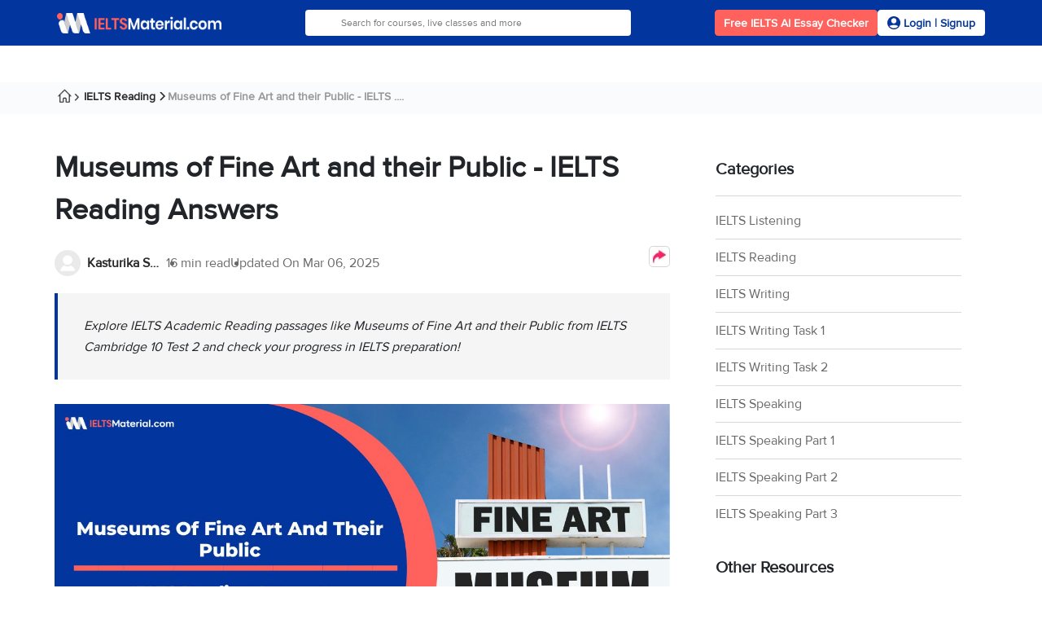

--- FILE ---
content_type: text/html; charset=UTF-8
request_url: https://ieltsmaterial.com/museums-of-fine-art-and-their-public-answers/
body_size: 23051
content:
<!DOCTYPE html>
<html lang="en-US">

<head>
    <meta charset="UTF-8">
    <meta http-equiv="X-UA-Compatible" content="IE=edge">
    <link rel="apple-touch-icon" href="https://ieltsmaterial.com/v2/images/version2/favicon-ielts.png">
    <meta name="viewport" content="width=device-width, initial-scale=1.0">
    <link rel="shortcut icon" type="image/x-icon" href="https://ieltsmaterial.com/v2/images/version2/favicon-ielts.png">
    <link rel="apple-touch-icon" href="https://ieltsmaterial.com/v2/images/version2/favicon-ielts.png">
    

    <!-- FreeStart Ads start -->
    <!-- PLACE THIS SECTION INSIDE OF YOUR HEAD TAGS -->
    <!-- Below is a recommended list of pre-connections, which allow the network to establish each connection quicker, speeding up response times and improving ad performance. -->
    <link rel="preconnect" href="https://a.pub.network/" crossorigin />
    <link rel="preconnect" href="https://b.pub.network/" crossorigin />
    <link rel="preconnect" href="https://c.pub.network/" crossorigin />
    <link rel="preconnect" href="https://d.pub.network/" crossorigin />
    <link rel="preconnect" href="https://c.amazon-adsystem.com" crossorigin />
    <link rel="preconnect" href="https://s.amazon-adsystem.com" crossorigin />
    <link rel="preconnect" href="https://btloader.com/" crossorigin />
    <link rel="preconnect" href="https://api.btloader.com/" crossorigin />
    <link rel="preconnect" href="https://cdn.confiant-integrations.net" crossorigin />
    <!-- Below is a link to a CSS file that accounts for Cumulative Layout Shift, a new Core Web Vitals subset that Google uses to help rank your site in search -->
    <!-- The file is intended to eliminate the layout shifts that are seen when ads load into the page. If you don't want to use this, simply remove this file -->
    <!-- To find out more about CLS, visit https://web.dev/vitals/ -->
    <link rel="stylesheet" href="https://a.pub.network/ieltsmaterial-com/cls.css">
    <!------------- End Free Start  --------------->


    <title>Museums of Fine Art and their Public - IELTS Reading Answers | IELTSMaterial.com</title>
    <meta name="article:publisher" content="https://www.facebook.com/ieltsmaterial/">
<meta name="article:author" content="https://ieltsmaterial.com/author/kasturika-samanta/">
<meta name="robots" content="follow, index, max-snippet:-1, max-video-preview:-1, max-image-preview:large"/>
<meta name="description" content="Explore IELTS Academic Reading passages like Museums of Fine Art and their Public from IELTS Cambridge 10 Test 2 and check your progress in IELTS preparation!"/>
<meta name="author" content="Kasturika Samanta"/>
<meta property="og:locale" content="en_US"/>
<meta property="og:type" content="article"/>
<meta property="og:title" content="Museums of Fine Art and their Public - IELTS Reading Answers | IELTSMaterial.com"/>
<meta property="og:url" content="https://ieltsmaterial.com/museums-of-fine-art-and-their-public-answers/"/>
<meta property="og:site_name" content="IELTSMaterial.com"/>
<meta property="og:description" content="Explore IELTS Academic Reading passages like Museums of Fine Art and their Public from IELTS Cambridge 10 Test 2 and check your progress in IELTS preparation!"/>
<meta property="og:image" content="https://ieltsmaterial.com/wp-content/uploads/2022/03/Museums-Of-Fine-Art-And-Their-Public-IELTS-Reading-Answers.jpg"/>
<meta property="twitter:image" content="https://ieltsmaterial.com/wp-content/uploads/2022/03/Museums-Of-Fine-Art-And-Their-Public-IELTS-Reading-Answers.jpg"/>
<meta property="twitter:card" content="summary_large_image"/>
<meta property="twitter:site" content="@IeltsMaterial1"/>
<meta property="twitter:title" content="Museums of Fine Art and their Public - IELTS Reading Answers | IELTSMaterial.com"/>
<meta property="twitter:description" content="Explore IELTS Academic Reading passages like Museums of Fine Art and their Public from IELTS Cambridge 10 Test 2 and check your progress in IELTS preparation!"/>
<meta property="article:modified_time" content="2025-03-06 13:21:34"/>
<meta property="article:published_time" content="2023-11-02 00:00:47"/>
<meta name="csrf-param" content="_csrf-frontend">
<meta name="csrf-token" content="4PKls6EWtnJobdAiyiP5HvdBo0NlPxIeAGpBth_t57KkuMSAy3SEJxobn3fzSYl0uCPGLBcKXUtkGTKDS9SXxA==">

<link rel="canonical" href="https://ieltsmaterial.com/museums-of-fine-art-and-their-public-answers/"/>
<link rel="preload" as="image" imagesrcset="https://ieltsmaterial.com/wp-content/uploads/2022/03/Museums-Of-Fine-Art-And-Their-Public-IELTS-Reading-Answers.jpg" href="https://ieltsmaterial.com/wp-content/uploads/2022/03/Museums-Of-Fine-Art-And-Their-Public-IELTS-Reading-Answers.jpg"/>
<link href="/v3/bootstrap/css/select2.min.css?v=1719378386" rel="stylesheet" defer>
<link href="/v3/css/site.module.css?v=1727241532" rel="stylesheet">
<link href="/v3/bootstrap/css/bootstrap.min.css?v=1717997166" rel="stylesheet">
<link href="/v3/bootstrap/css/intlTelInput.min.css?v=1717997166" rel="stylesheet" defer>
<link href="/v3/css/article.module.css?v=1743063282" rel="stylesheet">
<link href="/v3/css/share.css?v=1717997166" rel="stylesheet">
<link href="/assets/72f7006/build/css/intlTelInput.css?v=1729599728" rel="stylesheet">    <!-- Schema.org -->

            <script type="application/ld+json">{"@context":"http:\/\/schema.org","@type":"Article","headline":"Museums of Fine Art and their Public - IELTS Reading Answers","image":"https:\/\/ieltsmaterial.com\/wp-content\/uploads\/2022\/03\/Museums-Of-Fine-Art-And-Their-Public-IELTS-Reading-Answers.jpg","datePublished":"2023-11-02 00:00:47","dateModified":"2025-03-06 13:21:34","description":"Explore IELTS Academic Reading passages like Museums of Fine Art and their Public from IELTS Cambridge 10 Test 2 and check your progress in IELTS preparation!","wordcount":3769,"mainEntityOfPage":{"@type":"WebPage","@id":"https:\/\/ieltsmaterial.com\/museums-of-fine-art-and-their-public-answers\/"},"author":{"@type":"Person","name":"Kasturika Samanta","url":"https:\/\/ieltsmaterial.com\/author\/kasturika-samanta\/"},"publisher":{"@type":"Organization","name":"IELTSMaterial","url":"https:\/\/ieltsmaterial.com","sameAs":["https:\/\/www.facebook.com\/ieltsmaterial\/","https:\/\/twitter.com\/IeltsMaterial1"],"logo":{"@type":"ImageObject","url":"https:\/\/ieltsmaterial.com\/images\/theme\/ielts_material_logo.png"}}}</script>            <script>
                var ielts = {};
        ielts.config = {
            isLogin: false,
            previous_url: '',
            page_url: 'https://ieltsmaterial.com/museums-of-fine-art-and-their-public-answers/',
            platform: 'web',
        }
    </script>
    <!-- Schema.org END-->
    <!-- Google Tag Manager -->
    <script>
        (function(w, d, s, l, i) {
            w[l] = w[l] || [];
            w[l].push({
                'gtm.start': new Date().getTime(),
                event: 'gtm.js'
            });
            var f = d.getElementsByTagName(s)[0],
                j = d.createElement(s),
                dl = l != 'dataLayer' ? '&l=' + l : '';
            j.async = true;
            j.defer = true;
            j.src =
                'https://www.googletagmanager.com/gtm.js?id=' + i + dl;
            f.parentNode.insertBefore(j, f);
        })(window, document, 'script', 'dataLayer', 'GTM-P6ZHVJP');
    </script>
    <!-- End Google Tag Manager -->
    <!-- script for google double click ad -->
    <script>
        var googletag = googletag || {};
        googletag.cmd = googletag.cmd || [];
        // GPT slots
        var gptAdSlots = [];
        googletag.cmd.push(function() {
                        // Configure SRA
            googletag.pubads().enableSingleRequest();
            // Start ad fetching
            googletag.enableServices();
        });
    </script>
    <script async src='https://securepubads.g.doubleclick.net/tag/js/gpt.js'></script>
    
    <script data-cfasync="false" type="text/javascript">
        var freestar = freestar || {};
        freestar.queue = freestar.queue || [];
        freestar.config = freestar.config || {};
        freestar.config.enabled_slots = [];
        freestar.initCallback = function () { (freestar.config.enabled_slots.length === 0) ? freestar.initCallbackCalled = false : freestar.newAdSlots(freestar.config.enabled_slots) }
    </script>
    <script src="https://a.pub.network/ieltsmaterial-com/pubfig.min.js" data-cfasync="false" async></script>

    <!-- End script for google double click ad -->
</head>

<body data-category="IELTS Reading" data-subcategory="Museums of Fine Art and their Public - IELTS ....">
    <!-- Google Tag Manager (noscript) -->
    <noscript><iframe src="https://www.googletagmanager.com/ns.html?id=GTM-P6ZHVJP" height="0" width="0" style="display:none;visibility:hidden"></iframe></noscript>
    <!-- End Google Tag Manager (noscript) -->
        

<header class="ielts-header container-fluid p-0">
    <div class="ielts-header-top container">
        <div class="ielts-header-mobile">
            <span class="ieltsmaterialIcons hamburger-icon mobile_only"></span>
            <a aria-label="IELTS Logo" href="/" class="ielts-header-logo-link">
                <img class="ielts-header-logo" width="202" height="22" src="/v3/images/homepage/desktop/ielts_material_logo.png" alt="ielts-material">
            </a>
            <span class="ieltsmaterialIcons searchIcon mobile_only"></span>
        </div>
        <div class="ielts-search-bar">
            <form action="/search/">
                <input type="text" placeholder="Search for courses, live classes and more" class="ielts-search-input autoCompleteField" id="autoComplete1" tabindex="0" name="q" autocomplete="off">
            </form>
        </div>
        <div class="desktop_only">
            <div class="ielts-header-actions ">
                                    <button aria-label="Free IELTS AI Essay Checker" class="ielts-header-book-demo-btn essayCheckerRedirect" data-ctatext="Free IELTS AI Essay Checker" data-ctaposition="dynamic-cta-header-1">Free IELTS AI Essay Checker</button>
                                                    <button aria-label="Signup Now Button" class="ielts-login-signup-btn getLoginForm" data-ctatext="Signup Now" data-ctaposition="dynamic-cta-header-2">
                        <span class="ieltsmaterialIcons userIcon2"></span>
                        <span class="ielts-header-login-btn-txt">Login&nbsp;|&nbsp;Signup</span>
                    </button>
                            </div>
        </div>
    </div>
    <div class="secondaryHeader" id="secondary-header"></div>
</header>    <main id="blog-post">
        <div id="spin-wheel" class="spin-wheel" style="display:none;"></div>
                    <script type="application/ld+json">{"@context":"http:\/\/schema.org","@type":"BreadcrumbList","itemListElement":[{"@type":"ListItem","position":1,"item":{"@type":"WebPage","@id":"https:\/\/ieltsmaterial.com","name":"Home"}},{"@type":"ListItem","position":2,"item":{"@type":"WebPage","@id":"https:\/\/ieltsmaterial.com\/reading","name":"IELTS Reading"}},{"@type":"ListItem","position":3,"item":{"@type":"WebPage","@id":"https:\/\/ieltsmaterial.com\/museums-of-fine-art-and-their-public-answers","name":"Museums of Fine Art and their Public - IELTS ...."}}]}</script>            <nav class="breadCrumb">
                <div class="container">
                    <ul class="breadcrumb"><li><a class="homeIcon" href="/" title="Home"></a></li>
<li><a href="https://ieltsmaterial.com/reading" title="IELTS Reading">IELTS Reading</a></li>
<li class="active">Museums of Fine Art and their Public - IELTS ....</li>
</ul>                </div>
            </nav>
                        <div class="container">
    <div class="articleBody">
        <div class="row">
            <div class="col-md-8">
                <article>
                    <h1>Museums of Fine Art and their Public - IELTS Reading Answers</h1>
                    <div class="updated-info d-flex flex-wrap">
                        <div class="updatedBy">
                            <img fetchpriority="high" src="/v3/images/defaultuser.webp" alt="Kasturika Samanta" width="32" height="32">
                            <a href="/author/kasturika-samanta/" title="Kasturika Samanta">Kasturika Samanta</a>
                        </div>
                                                    <div class="readTime">
                                <p>16 min read</p>
                            </div>
                                                <p class="lastUpdateOn">Updated On <time>Mar 06, 2025 </time></p>
                        <div class="news-shareButtonSection position-relative">
                            <button class="shareButton" onclick="toggleTooltip(event)" aria-label="shareButton">
                                <img height="26" width="26" alt="arrow" src="https://ieltsmaterial.com/v3/images/arrow.webp" style="z-index:-1" />
                            </button>
                            <div class="tooltipContainer position-absolute tooltipContainerV2">
                                <ul>
                                    <li class="d-flex justify-content-between align-items-center" onclick="copyLink('42')">
                                        <div class="d-flex align-items-center gap-3">
                                            <span class="copyIcon"></span>
                                            <input type="hidden" value="https://ieltsmaterial.com/museums-of-fine-art-and-their-public-answers/" id="42">
                                            <p id="copylink42">Copy link</p>
                                        </div>
                                        <div class="hide" id="hide42">
                                            <span class="ieltsmaterialIcons shareCheckIcon"></span>
                                        </div>
                                    </li>
                                    <li>
                                        <div class="d-flex align-items-center gap-3">
                                            <span class="whatsappIcon"></span>
                                            <a aria-label="Share Link" target="_blank" href="https://api.whatsapp.com/send?text=https://ieltsmaterial.com/museums-of-fine-art-and-their-public-answers/">
                                                <p>Share on Whatsapp</p>
                                            </a>
                                        </div>
                                    </li>
                                    <li>
                                        <div class="d-flex align-items-center gap-3 sendemail">
                                            <span class="emailShareIcon"></span>
                                            <a aria-label="Share Link" target="_blank" href="mailto:{to}?subject=Checkout this link for IELTS Reading&body=Hi,%0D%0A Hope you are doing well. Please go through the below link. It has a most important information for IELTS Reading.%0D%0A https://ieltsmaterial.com/museums-of-fine-art-and-their-public-answers/">
                                                <p>Share on Email</p>
                                            </a>
                                        </div>
                                    </li>
                                    <li>
                                        <div class="d-flex align-items-center gap-3">
                                            <span class="linkedinIcon"></span>
                                            <a aria-label="Share Link" target="_blank" href="https://www.linkedin.com/shareArticle?mini=true&url=https://ieltsmaterial.com/museums-of-fine-art-and-their-public-answers/">
                                                <p>Share on Linkedin</p>
                                            </a>
                                        </div>
                                    </li>
                                </ul>
                            </div>
                        </div>
                    </div>

                                            <section class="introText">
                            <p>
                                <em>
                                    Explore IELTS Academic Reading passages like Museums of Fine Art and their Public from IELTS Cambridge 10 Test 2 and check your progress in IELTS preparation!                                </em>
                            </p>
                        </section>
                    
                    <div class="bannerImg">
                        <figure>
                            <img fetchpriority="high" src="https://ieltsmaterial.com/wp-content/uploads/2022/03/Museums-Of-Fine-Art-And-Their-Public-IELTS-Reading-Answers.jpg" alt="Museums of Fine Art and their Public" width="756" height="393">
                        </figure>
                    </div>
                                                <div class="table-content-ctn">
        <h3 class="table-content-heading">
            <span>Table of Contents</span>
            <span class="ieltsmaterialIcons downArrowIcon"></span>
        </h3>
        <ul class="table-content">
                                <li><a target="_self" href="#Reading-Passage" attr-id="Reading-Passage" class="scrollh2">Reading Passage</a></li>
                                <li><a target="_self" href="#Answers-of-Museums-of-Fine-Art-and-their-Public-Reading-Answers-with-Location-and-Explanation" attr-id="Answers-of-Museums-of-Fine-Art-and-their-Public-Reading-Answers-with-Location-and-Explanation" class="scrollh2">Answers of Museums of Fine Art and their Public Reading Answers with Location and Explanation</a></li>
                                <li><a target="_self" href="#Tips-to-Solve-the-Question-Types-in-Museums-of-Fine-Art-and-their-Public-Reading-Answers" attr-id="Tips-to-Solve-the-Question-Types-in-Museums-of-Fine-Art-and-their-Public-Reading-Answers" class="scrollh2">Tips to Solve the Question Types in Museums of Fine Art and their Public Reading Answers</a></li>
                    </ul>
    </div>
                                        
<div class="ielts-cue-card-sixth">
    <div class="ielts-cue-card-sixth-absolute">
        <img class="lazyload" loading="lazy" src="/v3/images/homepage/desktop/ielts_material_logo.png" height="10" width="100" alt="ielts logo">
    </div>
    <div class="ielts-cue-card-sixth-relative">
        <img class="lazyload" loading="lazy" src="/v3/images/article/cta-assets/cta-3-img-mob.webp" alt="ielts img">
        <div class="ielts-cue-card-sixth-txt">
            <p class="ielts-cue-card-sixth-heading">Limited-Time Offer : Access a FREE 10-Day IELTS Study Plan!</p>
                            <button aria-label="Dynamic ATF" class="ielts-cue-card-sixth-btn getLeadForm" data-ctatext="Download Study Plan" data-ctaposition="dynamic-cta-atf" data-redirecturl="https://ieltsmaterial-content.s3.ap-south-1.amazonaws.com/material/speaking-study-plan.pdf" data-utmmedium="dynamic_cta_atf">
                    Download Study Plan                </button>
                    </div>
    </div>
</div>                    <section class="articleInfo">
                        <div id="tempRoot">
<p>To score well in IELTS Reading, you must understand how to approach and answer the different question types by practising and reviewing passages like Reading Answers of Museums of Fine Art and their Public.</p>
<p>The Academic passage, Museums of Fine Art and their Public, is a reading passage that appeared in an <a href="https://ieltsmaterial.com/ielts/" target="_blank" rel="noopener noreferrer"><span style="color: #0000ff;">IELTS Test</span></a>. Ideally, you should not spend more than 20 minutes on a passage. Let&rsquo;s see how easy this passage is for you and if you&rsquo;re able to make it in 20 minutes. If not, try more <span style="color: #0000ff;"><a style="color: #0000ff;" href="https://ieltsmaterial.com/ielts-reading-practice-test/" target="_blank" rel="noopener noreferrer">IELTS reading practice tests</a></span> from IELTSMaterial.com.</p>
<div class="dynamic-cta" data-slug="master-ielts-reading-in-10-days">&nbsp;</div>
<p>The Academic Reading passage, Museums of Fine Art and their Public, consists of 14 questions and presents three different types of questions, which are:</p>
<p>The question types found in the IELTS reading passage of Museums of Fine Art and their Public are:</p>
<ul>
<li><a href="https://ieltsmaterial.com/ielts-reading-summary-completion/" target="_blank" rel="noopener noreferrer"><span style="color: #0000ff;">Summary Completion</span></a> (Q. 1-5)</li>
<li><a href="https://ieltsmaterial.com/ielts-reading-multiple-choice-questions/" target="_blank" rel="noopener">Multiple-Choice Questions</a> (Q. 6-9)</li>
<li><a href="https://ieltsmaterial.com/ielts-reading-yes-no-not-given/" target="_blank" rel="noopener noreferrer"><span style="color: #0000ff;">Yes/No/Not Given</span></a> (Q. 10-14)</li>
</ul>
<div class="instructionDiv">
<p style="text-align: center;">Do you have a book with everything from tips, strategies to Practice Tests</p>
<p style="text-align: center;">for IELTS Academic Reading?</p>
<p style="text-align: center;">Check out the <a href="https://store.ieltsmaterial.com/product/ielts-reading-recent-actual-tests-jan-may-2020-with-answers/" target="_blank" rel="noopener noreferrer"><span style="color: #0000ff;">IELTS Reading Academic Test Guide</span></a>!</p>
</div>
<h2 id="Reading-Passage" class="scrollToh2CSS" name="Reading-Passage"><strong>Reading Passage</strong></h2>
<div class="instructionDiv"><strong>You are advised to spend about 20 minutes on Questions 1-14 which refer to </strong><strong>Reading Passage below.</strong></div>
<h3 style="text-align: center;"><strong>Museums Of Fine Art And Their Public</strong></h3>
<p><span class="alphabeticIcon">A</span> The fact that people go to the Louvre museum in Paris to see the original painting Mona Lisa when they can see a reproduction anywhere leads us to question some assumptions about the role of museums of fine art in today&rsquo;s world. One of the most famous works of art in the world is Leonardo da Vinci&rsquo;s Mona Lisa. Nearly everyone who goes to see the original will already be familiar with it from reproductions, but they accept that fine art is more rewardingly viewed in its original form.</p>
<p><span class="alphabeticIcon">B</span> However, if Mona Lisa was a famous novel, few people would bother to go to a museum to read the writer&rsquo;s actual manuscript rather than a printed reproduction. This might be explained by the fact that the novel has evolved precisely because of technological developments that made it possible to print out huge numbers of texts, whereas oil paintings have always been produced as unique objects. In addition, it could be argued that the practice of interpreting or &lsquo;reading&rsquo; each medium follows different conventions. With novels, the reader attends mainly to the meaning of words rather than the way they are printed on the page, whereas the &lsquo;reader&rsquo; of a painting must attend just as closely to the material form of marks and shapes in the picture as to any ideas they may signify.</p>
<p><span class="alphabeticIcon">C</span> Yet it has always been possible to make very accurate facsimiles of pretty well any fine art work. The seven surviving versions of Mona Lisa bear witness to the fact that in the 16th century, artists seemed perfectly content to assign the reproduction of their creations to their workshop apprentices as regular &lsquo;bread and butter&rsquo; work. And today the task of reproducing pictures is incomparably more simple and reliable, with reprographic techniques that allow the production of high-quality prints made exactly to the original scale, with faithful colour values, and even with duplication of the surface relief of the painting.</p>
<p><span class="alphabeticIcon">D</span> But despite an implicit recognition that the spread of good reproductions can be culturally valuable, museums continue to promote the special status of original work. Unfortunately, this seems to place severe limitations on the kind of experience offered to visitors.</p>
<p><span class="alphabeticIcon">E</span> One limitation is related to the way the museum presents its exhibits. As repositories of unique historical objects, art museums are often called &lsquo;treasure houses&rsquo;. We are reminded of this even before we view a collection by the presence of security guards, attendants, ropes and display cases to keep us away from the exhibits. In many cases, the architectural style of the building further reinforces that notion. In addition, a major collection like that of London&rsquo;s National Gallery is housed in numerous rooms, each with dozens of works, any one of which is likely to be worth more than all the average visitor possesses. In a society that judges the personal status of the individual so much by their material worth, it is therefore difficult not to be impressed by one&rsquo;s own relative &lsquo;worthlessness&rsquo; in such an environment.</p>
<p><span class="alphabeticIcon">F</span> Furthermore, consideration of the &lsquo;value&rsquo; of the original work in its treasure house setting impresses upon the viewer that, since these works were originally produced, they have been assigned a huge monetary value by some person or institution more powerful than themselves. Evidently, nothing the viewer thinks about the work is going to alter that value, and so today&rsquo;s viewer is deterred from trying to extend that spontaneous, immediate, self-reliant kind of reading which would originally have met the work.</p>
<p><span class="alphabeticIcon">G</span> The visitor may then be struck by the strangeness of seeing such diverse paintings, drawings and sculptures brought together in an environment for which they were not originally created. This &lsquo;displacement effect&rsquo; is further heightened by the sheer volume of exhibits. In the case of a major collection, there are probably more works on display than we could realistically view in weeks or even months.</p>
<p><span class="alphabeticIcon">H</span> This is particularly distressing because time seems to be a vital factor in the appreciation of all art forms. A fundamental difference between paintings and other art forms is that there is no prescribed time over which a painting is viewed. By contrast, the audience encourages an opera or a play over a specific time, which is the duration of the performance. Similarly novels and poems are read in a prescribed temporal sequence, whereas a picture has no clear place at which to start viewing, or at which to finish. Thus artworks themselves encourage us to view them superficially, without appreciating the richness of detail and labour that is involved.</p>
<p><span class="alphabeticIcon">I</span> Consequently, the dominant critical approach becomes that of the art historian, a specialised academic approach devoted to &lsquo;discovering the meaning&rsquo; of art within the cultural context of its time. This is in perfect harmony with the museum&rsquo;s function, since the approach is dedicated to seeking out and conserving &lsquo;authentic&rsquo;, original, readings of the exhibits. Again, this seems to put paid to that spontaneous, participators criticism which can be found in abundance in criticism of classic works of literature, but is absent from most art history.</p>
<p><span class="alphabeticIcon">J</span> The displays of art museums serve as a warning of what critical practices can emerge when spontaneous criticism is suppressed. The museum public, like any other audience, experience art more rewardingly when given the confidence to express their views. If appropriate works of fine art could be rendered permanently accessible to the public by means of high-fidelity reproductions, as literature and music already are, the public may feel somewhat less in awe of them. Unfortunately, that may be too much to ask from those who seek to maintain and control the art establishment.</p>
<p><strong>Check Out &ndash; </strong><a href="https://ieltsmaterial.com/essential-reading-for-ielts-ebook/" target="_blank" rel="noopener noreferrer"><strong><span style="color: #0000ff;">Essential Reading For IELTS (Ebook) With PDF</span></strong></a></p>
<h4><strong>Questions 1-5</strong></h4>
<div class="instructionDiv">
<p><strong>Complete the summary using the list of words, A-L, below.</strong></p>
<p><strong>Write the correct letter, A-L, in boxes 1-5 on your answer sheet.</strong></p>
</div>
<p style="text-align: center;"><strong>The Value Attached to Original Works of Art</strong></p>
<p>People go to art museums because they accept the value of seeing an original work of art. But they do not go to museums to read original manuscripts of novels, perhaps because the availability of novels has depended on <span class="numberStyle">1</span>&hellip;&hellip;&hellip;&hellip;&hellip;&hellip;&hellip; for so long, and also because with novels, the <span class="numberStyle">2</span>&hellip;&hellip;&hellip;&hellip;&hellip;&hellip;&hellip; are the most important thing.</p>
<p>However, in historical times artists such as Leonardo were happy to instruct <span class="numberStyle">3</span>&hellip;&hellip;&hellip;&hellip;&hellip;&hellip;&hellip; to produce copies of their work and these days new methods of reproduction allow excellent replication of surface relief features as well as colour and <span class="numberStyle">4</span>&hellip;&hellip;&hellip;&hellip;&hellip;&hellip;&hellip; It is regrettable that museums still promote the superiority of original works of art, since this may not be in the interests of the <span class="numberStyle">5</span>&hellip;&hellip;&hellip;&hellip;&hellip;&hellip;&hellip;</p>
<table style="width: 100%;">
<tbody>
<tr>
<td style="text-align: center;"><strong>A</strong> institution</td>
<td style="text-align: center;"><strong>B</strong> mass production</td>
<td style="text-align: center;"><strong>C</strong> mechanical processes</td>
<td style="text-align: center;"><strong>D</strong> public</td>
</tr>
<tr>
<td style="text-align: center;"><strong>E</strong> paints</td>
<td style="text-align: center;"><strong>F</strong> artist</td>
<td style="text-align: center;"><strong>G</strong> size</td>
<td style="text-align: center;"><strong>H</strong> underlying ideas</td>
</tr>
<tr>
<td style="text-align: center;"><strong>I</strong> basic technology</td>
<td style="text-align: center;"><strong>J</strong> readers</td>
<td style="text-align: center;"><strong>K</strong> picture frames</td>
<td style="text-align: center;"><strong>L</strong> assistants</td>
</tr>
</tbody>
</table>
<h4><strong>Questions 6-9</strong></h4>
<div class="instructionDiv">
<p><strong>Choose the correct letter, A, B, C or D.</strong></p>
<p><strong>Write the correct letter in boxes 6-9 on your answer sheet.</strong></p>
</div>
<p><span class="numberStyle">6</span> The writer mentions London&rsquo;s National Gallery to illustrate</p>
<p><span class="alphabeticIcon">A</span> the undesirable cost to a nation of maintaining a huge collection of art.</p>
<p><span class="alphabeticIcon">B</span> the conflict that may arise in society between financial and artistic values.</p>
<p><span class="alphabeticIcon">C</span> the negative effect a museum can have on visitors&rsquo; opinions of themselves.</p>
<p><span class="alphabeticIcon">D</span> the need to put individual well-being above large-scale artistic schemes.</p>
<p><span class="numberStyle">7</span> The writer says that today, viewers may be unwilling to criticise because</p>
<p><span class="alphabeticIcon">A</span> they lack the knowledge needed to support an opinion.</p>
<p><span class="alphabeticIcon">B</span> they fear it may have financial implications.</p>
<p><span class="alphabeticIcon">C</span> they have no real concept of the work&rsquo;s value.</p>
<p><span class="alphabeticIcon">D</span> they feel their personal reaction is of no significance.</p>
<p><span class="numberStyle">8</span> According to the writer, the &lsquo;displacement effect&rsquo; on the visitor is caused by</p>
<p><span class="alphabeticIcon">A</span> the variety of works on display and the way they are arranged.</p>
<p><span class="alphabeticIcon">B</span> the impossibility of viewing particular works of art over a long period.</p>
<p><span class="alphabeticIcon">C</span> the similar nature of the paintings and the lack of great works.</p>
<p><span class="alphabeticIcon">D</span> the inappropriate nature of the individual works selected for exhibition.</p>
<p><span class="numberStyle">9</span> The writer says that unlike other forms of art, a painting does not</p>
<p><span class="alphabeticIcon">A</span> involve direct contact with an audience.</p>
<p><span class="alphabeticIcon">B</span> require a specific location for a performance.</p>
<p><span class="alphabeticIcon">C</span> need the involvement of other professionals.</p>
<p><span class="alphabeticIcon">D</span> have a specific beginning or end.</p>
<h4><strong>Questions 10-14</strong></h4>
<div class="instructionDiv">
<p><strong>Do the following statements agree with the views of the writer in the Reading Passage?</strong></p>
<p><strong>In boxes 10-14 on your answer sheet, write</strong></p>
<p><strong>YES if the statement agrees with the views of the writer</strong></p>
<p><strong>NO if the statement contradicts the views of the writer</strong></p>
<p><strong>NOT GIVEN if the is impossible to say what the writer thinks about this</strong></p>
</div>
<p><span class="numberStyle">10</span> Art history should focus on discovering the meaning of art using a range of media.</p>
<p><span class="numberStyle">11</span> The approach of art historians conflicts with that of art museums.</p>
<p><span class="numberStyle">12</span> People should be encouraged to give their opinions openly on works of art.</p>
<p><span class="numberStyle">13</span> Reproductions of fine art should only be sold to the public if they are of high quality.</p>
<p><span class="numberStyle">14</span> In the future, those with power are likely to encourage more people to enjoy art.</p>
<div class="instructionDiv">
<p style="text-align: center;">If you want to learn from the best IELTS professionals, consider attending FREE webinars.</p>
<p style="text-align: center;"><a href="https://ieltsmaterial.com/ielts-online-classes/webinar/?utm_source=ielts_learn&amp;utm_medium=visual_stories&amp;utm_campaign=ielts_onlinewebinar">Sign up</a> to grab one of the limited seats!</p>
</div>
<h2 id="Answers-of-Museums-of-Fine-Art-and-their-Public-Reading-Answers-with-Location-and-Explanation" class="scrollToh2CSS" name="Answers-of-Museums-of-Fine-Art-and-their-Public-Reading-Answers-with-Location-and-Explanation"><strong>Answers of Museums of Fine Art and their Public Reading Answers with Location and Explanation</strong></h2>
<p><span class="numberStyle">1</span> <strong> Answer: </strong>B</p>
<p><strong>Question type: </strong>Summary Completion</p>
<p><strong>Answer location: </strong>Paragraph B, line 2</p>
<p><strong>Answer explanation: </strong>The second sentence of the second paragraph claims &ndash;<strong> &ldquo;This might be explained by the fact that the novel has evolved precisely because of technological developments that made it possible to print out huge numbers of texts, whereas oil paintings have always been produced as unique objects.</strong><strong>&rdquo;. </strong> It refers to the fact that the novel has evolved precisely because of technological developments that made it possible to print out huge numbers (mass production) of texts. Hence, the answer is B (mass production).</p>
<p><span class="numberStyle">2</span> <strong>Answer: </strong>H</p>
<p><strong>Question type: </strong>Summary Completion</p>
<p><strong>Answer location: </strong>Paragraph B, line 4</p>
<p><strong>Answer explanation: </strong>In the second paragraph, it is noted that <strong>&ldquo;With novels, the reader attends mainly to the meaning of words rather than the way they are printed on the page&hellip;&rdquo;. </strong>It can be pointed out that with novels, the reader attends mainly to the meaning of words (underlying words) rather than the way they are printed on the page. Hence, the answer is H (underlying ideas).</p>
<p><span class="numberStyle">3</span> <strong>Answer: </strong>L</p>
<p><strong>Question type: </strong>Summary Completion</p>
<p><strong>Answer location: </strong>Paragraph C, line 2</p>
<p><strong>Answer explanation: </strong>In the mentioned paragraph, it is stated that <strong>&ldquo;The seven surviving versions of Mona Lisa bear witness to the fact that in the 16th century, artists seemed perfectly content to assign the reproduction of their creations to their workshop apprentices as regular &lsquo;bread and butter&rsquo; work.&rdquo;. </strong>From the given reference, it can be said that artists seemed perfectly content (happy) to assign (instruct) the reproduction of their creations (produce copies of their work) to their workshop apprentices (assistants) as regular &lsquo;bread and butter&rsquo; work. Hence, the answer is L (assistants).</p>
<p><span class="numberStyle">4</span> <strong>Answer: </strong>G</p>
<p><strong>Question type: </strong>Summary Completion</p>
<p><strong>Answer location: </strong>Paragraph C, line 3</p>
<p><strong>Answer explanation: </strong>In the specified paragraph, it is reported that <strong>&ldquo;And today the task of reproducing pictures is incomparably more simple and reliable, with reprographic techniques that allow the production of high-quality prints made exactly to the original scale&hellip;&rdquo;. </strong>It can be concluded that today the task of reproducing pictures is incomparably more simple and reliable, with reprographic techniques that allow the production of high-quality prints made exactly to the original scale (size), with faithful colour values. Hence, the answer is G (size).</p>
<p><span class="numberStyle">5</span> <strong>Answer: </strong>D</p>
<p><strong>Question type: </strong>Summary Completion</p>
<p><strong>Answer location: </strong>Paragraph D, line 2</p>
<p><strong>Answer explanation: </strong>In the fourth paragraph, it is stated that <strong>&ldquo;Unfortunately, this seems to place severe limitations on the kind of experience offered to visitors.&rdquo;. </strong>Here, it is clear that the museums promote the superiority of original works of art for the visitors, which limits their experience. Hence, the answer is D (public).</p>
<p><span class="numberStyle">6</span> <strong>Answer: </strong>C</p>
<p><strong>Question type: </strong>Multiple-Choice Question</p>
<p><strong>Answer location: </strong>Paragraph E, line 5 &ndash; line 6</p>
<p><strong>Answer explanation: </strong>In the indicated location, it is given that <strong>&ldquo;In addition, a major collection like that of London&rsquo;s National Gallery is housed in numerous rooms, each with dozens of works, any one of which is likely to be worth more than all the average visitor possesses. In a society that judges the personal status of the individual so much by their material worth, it is therefore difficult not to be impressed by one&rsquo;s own relative &lsquo;worthlessness&rsquo; in such an environment.&rdquo;</strong>. The quoted lines point out that the worth of the exhibits in popular museums, like the London&rsquo;s National Gallery, is more than what an average person owns. This creates a sense of &lsquo;&lsquo;worthlessness&rsquo; in the visitors. So, through this example, the writer wants to bring out the negative effect a museum has on the visitor&rsquo;s opinion of themselves. Hence, the answer is C (the negative effect a museum can have on visitors&rsquo; opinions of themselves.).</p>
<p><span class="numberStyle">7</span> <strong>Answer: </strong>D</p>
<p><strong>Question type: </strong>Multiple-Choice Question</p>
<p><strong>Answer location: </strong>Paragraph F, line 2</p>
<p><strong>Answer explanation: </strong>In the specified line, it is given that <strong>&ldquo;Evidently, nothing the viewer thinks about the work is going to alter that value, and so today&rsquo;s viewer is deterred from trying to extend that spontaneous, immediate, self-reliant kind of reading which would originally have met the work.&rdquo;</strong><strong>.</strong> In other words, the viewer does not critique any work of art as they feel that opinion does not matter (<strong>nothing the viewer thinks about the work is going to alter that value</strong>) Hence, the answer is D (they feel their personal reaction is of no significance.).</p>
<p><span class="numberStyle">8</span> <strong>Answer: </strong>A</p>
<p><strong>Question type: </strong>Multiple-Choice Question</p>
<p><strong>Answer location: </strong>Paragraph G, line 1-line 2</p>
<p><strong>Answer explanation: </strong>In the seventh paragraph, it is specified that <strong>&ldquo;The visitor may then be struck by the strangeness of seeing such diverse paintings, drawings and sculptures brought together in an environment for which they were not originally created. This &lsquo;displacement effect&rsquo; is further heightened by the sheer volume of exhibits.&rdquo;</strong>. From this reference, it can be concluded that the displacement effect is caused due to the number of artwork on display (<strong>sheer volume</strong>) and the way they are displayed (<strong>brought together in an environment for which they were not originally created</strong>). Hence, the answer is A (the variety of works on display and the way they are arranged.).</p>
<div class="hideAndShowDiv" data-utmsource="ielts_material">
<div class="unloackAnswer">
<p class="show-hide">Unlock Answers</p>
</div>
<div class="sh-panel">
<p><span class="numberStyle">9</span> <strong>Answer: </strong>D</p>
<p><strong>Question type: </strong>Multiple-Choice Question</p>
<p><strong>Answer location: </strong>Paragraph H, line 2</p>
<p><strong>Answer explanation: </strong>In the indicated line, it is given that <strong>&ldquo;A fundamental difference between paintings and other art forms is that there is no prescribed time over which a painting is viewed.&rdquo;. </strong>It can be concluded from the quoted line that paintings do not have a time limit within which it has to be viewed i.e., there is no beginning or ending to it. Hence, the answer is D (have a specific beginning or end.).</p>
<p><span class="numberStyle">10</span> <strong>Answer: </strong>Not Given</p>
<p><strong>Question type: </strong>Yes/No/Not Given</p>
<p><strong>Answer location: </strong>N.A.</p>
<p><strong>Answer explanation: </strong>As there is no clear reference to whether art history should focus on discovering the meaning of art using a range of media, the answer is Not Given.</p>
<p><span class="numberStyle">11</span> <strong>Answer: </strong>No</p>
<p><strong>Question type: </strong>Yes/No/Not Given</p>
<p><strong>Answer location: </strong>Paragraph I, line 1 &ndash; line 2</p>
<p><strong>Answer explanation: </strong>In the ninth paragraph, it is noted that <strong>&ldquo;Consequently, the dominant critical approach becomes that of the art historian, a specialised academic approach devoted to &lsquo;discovering the meaning&rsquo; of art within the cultural context of its time. This is in perfect harmony with the museum&rsquo;s function&hellip;</strong><strong>&rdquo;</strong><strong>. </strong>This points out that there is perfect harmony between the critical approach of the historian and the function of the museum. As the statement contradicts the views of the writer, the answer is No.</p>
<p><span class="numberStyle">12</span> <strong>Answer: </strong>Yes</p>
<p><strong>Question type: </strong>Yes/No/Not Given</p>
<p><strong>Answer location: </strong>Paragraph J, line 2</p>
<p><strong>Answer explanation: </strong>In the specified line, it is said that <strong>&ldquo;The museum public, like any other audience, experience art more rewardingly when given the confidence to express their views.&rdquo;. </strong>In other words, the visitors of the museums should be encouraged to share their opinions as it adds to the experience of the museums. As the statement agrees with the views of the writer, the answer is Yes.</p>
<p><span class="numberStyle">13</span> <strong>Answer: </strong>Not Given</p>
<p><strong>Question type: </strong>Yes/No/Not Given</p>
<p><strong>Answer location: </strong>N.A.</p>
<p><strong>Answer explanation: </strong>As there is no clear reference to whether reproductions of fine art should only be sold to the public if they are of high quality, the answer is Not Given.</p>
<p><span class="numberStyle">14</span> <strong>Answer: </strong>No</p>
<p><strong>Question type: </strong>Yes/No/Not Given</p>
<p><strong>Answer location: </strong>Paragraph J, line 4</p>
<p><strong>Answer explanation: </strong>In the referenced line, it is stated that <strong>&ldquo;Unfortunately, that may be too much to ask from those who seek to maintain and control the art establishment.&rdquo;. </strong>Here, it is clear that motivating people to visit museums and give their opinions on art would be difficult for the people who maintain and control the museums. As the statement contradicts the views of the writer, the answer is No.</p>
</div>
</div>
<h2 id="Tips-to-Solve-the-Question-Types-in-Museums-of-Fine-Art-and-their-Public-Reading-Answers" class="scrollToh2CSS" name="Tips-to-Solve-the-Question-Types-in-Museums-of-Fine-Art-and-their-Public-Reading-Answers"><strong>Tips to Solve the Question Types in Museums of Fine Art and their Public Reading Answers</strong></h2>
<p>Since you now have the Museums of Fine Art and their Public Reading Answers Key with explanations, let us check out some quick tips to answer the three types of questions in the Reading Answers of Museums of Fine Art and their Public.</p>
<h3><strong>Summary Completion: </strong></h3>
<p>Summary completion questions in the IELTS test require you to complete a summary of a given text. These tips can help you tackle these questions effectively:</p>
<ul>
<li><strong>Read the instructions carefully:</strong> Begin by reading the instructions and any guidelines provided for the summary completion task. Make sure you understand what is expected.</li>
<li><strong>Skim the passage and identify the keywords:</strong> Before diving into the summary completion, skim through the passage to get an overall understanding of the content, main ideas, and structure of the text. While skimming, focus on identifying the key points and the main ideas of the passage. Understanding the structure and content of the text will make it easier to complete the summary.</li>
<li><strong>Pay attention to linking words: </strong>Look for linking words such as &ldquo;however,&rdquo; &ldquo;therefore,&rdquo; &ldquo;but,&rdquo; and &ldquo;because.&rdquo; These words often indicate the relationship between ideas in the text and can help you understand how sentences fit together.</li>
<li><strong>Check for synonyms and paraphrasing:</strong> The missing words in the summary may not be identical to the words in the original text. Look for synonyms or paraphrased versions of the words in the passage.</li>
<li><strong>Predict the missing information:</strong> Before you look at the answer choices, try to predict what words or phrases might fit in the gaps. This will help you stay focused on the information you need to find.</li>
</ul>
<h3><strong>Multiple-Choice Question:</strong></h3>
<p>Solving multiple-choice questions on the IELTS can be challenging, but with the right approach and strategies, you can improve your chances of getting the correct answers.</p>
<p>Here are some tips to help you succeed:</p>
<ul>
<li><strong>Read the instructions carefully:</strong> Start by reading the instructions and any guidelines provided for the multiple-choice questions. Understand the format and what is expected of you.</li>
<li><strong>Skim the passage:</strong> If the multiple-choice questions are based on a reading passage, skim through the passage first to get an overall idea of the content and main ideas. This will help you identify the context of the questions.</li>
<li><strong>Identify keywords:</strong> Pay attention to keywords or key phrases in both the questions and the answer choices. This can help you focus on the relevant information in the passage.</li>
<li><strong>Look for synonyms and paraphrasing:</strong> In IELTS, the answer choices might not use the same words as the passage, but they will often contain synonyms or paraphrased versions of the original text. Be aware of this and look for similar meanings.</li>
<li><strong>Predict the answers:</strong> Try to predict the answer before looking at the choices. This can help you avoid being swayed by incorrect answer choices.</li>
<li><strong>Use the process of elimination:</strong> Carefully go through each answer choice and eliminate options that are clearly incorrect. This narrows down your choices and increases your chances of selecting the correct answer.</li>
</ul>
<h3><strong>Yes/No/Not Given</strong></h3>
<p>Unlike <span style="color: #0000ff;"><a style="color: #0000ff;" href="https://ieltsmaterial.com/true-false-not-given-ielts-reading/" target="_blank" rel="noopener noreferrer">True/False/Not Given questions</a></span>, &lsquo;Yes/No/Not Given&rsquo; questions are based on opinions, views and beliefs of the author of the reading passage. A few statements will be provided to you, and it is up to you to determine whether they conform with the views/opinions of the writer by reading the text.</p>
<p>To answer this type of question, you can use the following strategies:</p>
<ul>
<li><strong>Always begin by reading the question and identifying the keywords</strong>. Before reading the material, have a look at your list of Yes, No, and Not Given questions.</li>
<li><strong>You need to scan the passage for synonyms or paraphrased words of the keywords</strong>. Once you have highlighted the keywords, swiftly read the text to look for paraphrases or synonyms.</li>
<li><strong>Matching highlighted words, or keywords in the questions with their synonyms in the text </strong>is the best way to figure out the answer<strong>.</strong> Once you find both sets of keywords, cross-check them to find the answer.</li>
<li><strong>Do NOT waste time if you are confused.</strong> If the facts match, the answer is YES, and in case it doesn&rsquo;t match, it is NO. If you are unable to find the answer or unsure of it, mark it NOT GIVEN.</li>
</ul>
<p><strong>Also Check</strong></p>
<ul>
<li><a href="https://ieltsmaterial.com/the-columbian-exchange-reading-answers/" target="_blank" rel="noopener noreferrer">The Columbian Exchange Reading Answers</a></li>
<li><a href="https://ieltsmaterial.com/why-does-music-move-us-answers/" target="_blank" rel="noopener noreferrer">Why Does Music Move Us Answers</a></li>
<li><a href="https://ieltsmaterial.com/electric-dreams-reading-answers/" target="_blank" rel="noopener noreferrer">Electric Dreams Reading Answers</a></li>
<li><a href="https://ieltsmaterial.com/wild-foods-of-australia-answers/" target="_blank" rel="noopener noreferrer">Wild Foods Of Australia Answers</a></li>
<li><a href="https://ieltsmaterial.com/reading-the-screen-answers/" target="_blank" rel="noopener noreferrer">Reading The Screen Answers</a></li>
<li><a href="https://ieltsmaterial.com/two-wings-and-a-toolkit-answers/" target="_blank" rel="noopener noreferrer">Two Wings And A Toolkit Answers</a></li>
</ul>
</div>
                    </section>
                                    </article>
                <section class="pratciceTestOption">
    <h2>Practice IELTS Reading based on question types</h2>
    <div class="row">

                                        <div class="questionType mcq">
                <a href="https://ieltsmaterial.com/ielts-reading-multiple-choice-questions/">Reading Multiple Choice Questions<i class="ieltsmaterialIcons redirectIcon"></i></a>
            </div>
                                <div class="questionType trueFalse">
                <a href="https://ieltsmaterial.com/true-false-not-given-ielts-reading/">True/False/Not Given<i class="ieltsmaterialIcons redirectIcon"></i></a>
            </div>
                                <div class="questionType sentence">
                <a href="https://ieltsmaterial.com/ielts-reading-yes-no-not-given/">Yes/No/Not Given<i class="ieltsmaterialIcons redirectIcon"></i></a>
            </div>
                                <div class="questionType yesNo">
                <a href="https://ieltsmaterial.com/ielts-reading-sentence-completion/">Reading Sentence Completion<i class="ieltsmaterialIcons redirectIcon"></i></a>
            </div>
                                <div class="questionType summary">
                <a href="https://ieltsmaterial.com/ielts-reading-summary-completion/">Reading Summary Completion<i class="ieltsmaterialIcons redirectIcon"></i></a>
            </div>
                                <div class="questionType completeTable">
                <a href="https://ieltsmaterial.com/ielts-reading-table-completion/">Reading Table Completion<i class="ieltsmaterialIcons redirectIcon"></i></a>
            </div>
                                <div class="questionType mcq">
                <a href="https://ieltsmaterial.com/ielts-reading-tips-practice-test-matching-headings-to-paragraphs/">Reading Matching Headings<i class="ieltsmaterialIcons redirectIcon"></i></a>
            </div>
                                <div class="questionType trueFalse">
                <a href="https://ieltsmaterial.com/ielts-reading-matching-features/">Reading Matching features<i class="ieltsmaterialIcons redirectIcon"></i></a>
            </div>
                                <div class="questionType sentence">
                <a href="https://ieltsmaterial.com/diagram-completion-ielts-reading/">Reading Diagram Completion<i class="ieltsmaterialIcons redirectIcon"></i></a>
            </div>
                                <div class="questionType yesNo">
                <a href="https://ieltsmaterial.com/ielts-reading-matching-sentence-endings/">Reading Matching Sentence endings<i class="ieltsmaterialIcons redirectIcon"></i></a>
            </div>
                                <div class="questionType summary">
                <a href="https://ieltsmaterial.com/ielts-reading-short-answer-questions/">Reading Short Answer Questions<i class="ieltsmaterialIcons redirectIcon"></i></a>
            </div>
            </div>
</section>
                <div class="ielts-cue-card-seventh">
    <div class="ielts-cue-card-sixth-absolute">
        <img src="/v3/images/homepage/desktop/ielts_material_logo.png" height="10" width="100" alt="ielts logo">
    </div>
    <div class="ielts-cue-card-sixth-relative">
        <img src="/v3/images/article/cta-assets/cta-2-img-mob.webp" alt="ielts img" class="btf-girl-img">
        <div class="ielts-cue-card-sixth-txt">
            <p class="ielts-cue-card-sixth-heading">Start Preparing for IELTS: Get Your 10-Day Study Plan Today!</p>
                            <button aria-label="Dynamic ATF" class="ielts-cue-card-sixth-btn getLeadForm" data-ctatext="Download Study Plan" data-ctaposition="dynamic-cta-btf" data-redirecturl="https://ieltsmaterial-content.s3.ap-south-1.amazonaws.com/material/writing-study-plan.pdf" data-utmmedium="dynamic_cta_btf">
                    Download Study Plan                </button>
            
        </div>
    </div>
</div>                <div class="removeFixedSidebar">
                    <!-- Do not Delete this -->
                </div>
            </div>
            <div class="col-md-4">
                
<aside>
    <div class="sideBarImportantLinks">
        <h2>Categories</h2>
        <div class="importantLinkList">
                            <div class="importantLinkDiv d-flex flex-wrap">

                    <!--                         <div class="importantLinkImg">
                            <img src="/images/theme/category/listening.webp" alt="IELTS Listening">
                        </div>
                     -->

                    <div class="importantLinkText">
                        <a href="https://ieltsmaterial.com/ielts-listening/" title="IELTS Listening">IELTS Listening</a>
                    </div>
                </div>
                            <div class="importantLinkDiv d-flex flex-wrap">

                    <!--                         <div class="importantLinkImg">
                            <img src="/images/theme/category/reading.webp" alt="IELTS Reading">
                        </div>
                     -->

                    <div class="importantLinkText">
                        <a href="https://ieltsmaterial.com/reading/" title="IELTS Reading">IELTS Reading</a>
                    </div>
                </div>
                            <div class="importantLinkDiv d-flex flex-wrap">

                    <!--                         <div class="importantLinkImg">
                            <img src="/images/theme/category/writing.webp" alt="IELTS Writing">
                        </div>
                     -->

                    <div class="importantLinkText">
                        <a href="https://ieltsmaterial.com/writing/" title="IELTS Writing">IELTS Writing</a>
                    </div>
                </div>
                            <div class="importantLinkDiv d-flex flex-wrap">

                    <!--                         <div class="importantLinkImg">
                            <img src="/images/theme/category/writing-task-1.webp" alt="IELTS Writing Task 1">
                        </div>
                     -->

                    <div class="importantLinkText">
                        <a href="https://ieltsmaterial.com/writing/writing-task-1/" title="IELTS Writing Task 1">IELTS Writing Task 1</a>
                    </div>
                </div>
                            <div class="importantLinkDiv d-flex flex-wrap">

                    <!--                         <div class="importantLinkImg">
                            <img src="/images/theme/category/writing-task-2.webp" alt="IELTS Writing Task 2">
                        </div>
                     -->

                    <div class="importantLinkText">
                        <a href="https://ieltsmaterial.com/writing/writing-task-2/" title="IELTS Writing Task 2">IELTS Writing Task 2</a>
                    </div>
                </div>
                            <div class="importantLinkDiv d-flex flex-wrap">

                    <!--                         <div class="importantLinkImg">
                            <img src="/images/theme/category/speaking.webp" alt="IELTS Speaking">
                        </div>
                     -->

                    <div class="importantLinkText">
                        <a href="https://ieltsmaterial.com/speaking/" title="IELTS Speaking">IELTS Speaking</a>
                    </div>
                </div>
                            <div class="importantLinkDiv d-flex flex-wrap">

                    <!--                         <div class="importantLinkImg">
                            <img src="/images/theme/category/ielts-speaking-part-1.webp" alt="IELTS Speaking Part 1">
                        </div>
                     -->

                    <div class="importantLinkText">
                        <a href="https://ieltsmaterial.com/speaking/ielts-speaking-part-1/" title="IELTS Speaking Part 1">IELTS Speaking Part 1</a>
                    </div>
                </div>
                            <div class="importantLinkDiv d-flex flex-wrap">

                    <!--                         <div class="importantLinkImg">
                            <img src="/images/theme/category/ielts-speaking-part-2.webp" alt="IELTS Speaking Part 2">
                        </div>
                     -->

                    <div class="importantLinkText">
                        <a href="https://ieltsmaterial.com/speaking/ielts-speaking-part-2/" title="IELTS Speaking Part 2">IELTS Speaking Part 2</a>
                    </div>
                </div>
                            <div class="importantLinkDiv d-flex flex-wrap">

                    <!--                         <div class="importantLinkImg">
                            <img src="/images/theme/category/ielts-speaking-part-3.webp" alt="IELTS Speaking Part 3">
                        </div>
                     -->

                    <div class="importantLinkText">
                        <a href="https://ieltsmaterial.com/speaking/ielts-speaking-part-3/" title="IELTS Speaking Part 3">IELTS Speaking Part 3</a>
                    </div>
                </div>
                    </div>
    </div>
</aside>                
<aside>
    <div class="sideBarImportantLinks">
        <h2>Other Resources</h2>
        <div class="importantLinkList">
                            <div class="importantLinkDiv d-flex flex-wrap">

                    <!--  -->

                    <div class="importantLinkText">
                        <a href="https://ieltsmaterial.com/ielts-band-score/" title="IELTS Band Score">IELTS Band Score</a>
                    </div>
                </div>
                            <div class="importantLinkDiv d-flex flex-wrap">

                    <!--  -->

                    <div class="importantLinkText">
                        <a href="https://ieltsmaterial.com/ielts-registration/" title="IELTS Registration">IELTS Registration</a>
                    </div>
                </div>
                            <div class="importantLinkDiv d-flex flex-wrap">

                    <!--  -->

                    <div class="importantLinkText">
                        <a href="https://ieltsmaterial.com/ielts-practice-tests/" title="IELTS Practice Tests">IELTS Practice Tests</a>
                    </div>
                </div>
                            <div class="importantLinkDiv d-flex flex-wrap">

                    <!--  -->

                    <div class="importantLinkText">
                        <a href="https://ieltsmaterial.com/ielts-books/" title="IELTS Books">IELTS Books</a>
                    </div>
                </div>
                            <div class="importantLinkDiv d-flex flex-wrap">

                    <!--  -->

                    <div class="importantLinkText">
                        <a href="https://ieltsmaterial.com/ielts-exam-preparation-tips/" title="IELTS Preparation Tips">IELTS Preparation Tips</a>
                    </div>
                </div>
                            <div class="importantLinkDiv d-flex flex-wrap">

                    <!--  -->

                    <div class="importantLinkText">
                        <a href="https://ieltsmaterial.com/ielts-vocabulary/" title="IELTS Vocabulary">IELTS Vocabulary</a>
                    </div>
                </div>
                            <div class="importantLinkDiv d-flex flex-wrap">

                    <!--  -->

                    <div class="importantLinkText">
                        <a href="https://ieltsmaterial.com/ielts-grammar/" title="IELTS Grammar">IELTS Grammar</a>
                    </div>
                </div>
                            <div class="importantLinkDiv d-flex flex-wrap">

                    <!--  -->

                    <div class="importantLinkText">
                        <a href="https://ieltsmaterial.com/stories/" title="IELTS Web Stories">IELTS Web Stories</a>
                    </div>
                </div>
                    </div>
    </div>
</aside>                <aside>
    <div class="sidebarWidget sidebarWidgetOutside formalSidebarWidget">
                    <figure class="desktop_only">
                <div class='lazy-ad' data-slot='0' data-freestar-ad='__336x600' id='ieltsmaterial-com_siderail_right_atf' style='text-align: center;'><script data-cfasync='false' type='text/javascript'>freestar.config.enabled_slots.push({ placementName: 'ieltsmaterial-com_siderail_right_atf', slotId: 'ieltsmaterial-com_siderail_right_atf' });</script></div>            </figure>
                    </div>
    <div class="sidebarWidgetDiv">
        <div class="sidebarWidget">
                        <figure class="desktop_only">
                <div class='lazy-ad' data-slot='1' data-freestar-ad='__336x600' id='ieltsmaterial-com_siderail_right_sticky' style='text-align: center;'><script data-cfasync='false' type='text/javascript'>freestar.config.enabled_slots.push({ placementName: 'ieltsmaterial-com_siderail_right_sticky', slotId: 'ieltsmaterial-com_siderail_right_sticky' });</script></div>            </figure>
                                </div>
        <div class="sidebarWidget">
            
            <button class="getLeadForm js-open-signup-form" data-ctatext="Book a free demo ad" data-ctaposition="dynamic-cta-side-ad-image-1" rel="nofollow">
                <img class="lazyload" loading="lazy" height="250" width="300" src="/v3/images/ielts-1-on-1.webp" alt="Ads Card">
            </button>

        </div>
    </div>
</aside>            </div>
        </div>
        <div class="authorBox">
            <div class="d-flex flex-wrap">
                <div class="authorImg">
                    <img src="/v3/images/defaultuser.webp" alt="Kasturika Samanta" width="186" height="186">
                </div>
                <div class="authorInfo ">
                    <h2 class="authorName">Kasturika Samanta</h2>
                    <p class="authorDesignation">Kasturika Samanta (Sr CMS) is a passionate and skilled content writer with 4 years of experience in the industry. Known for crafting engaging, well-researched, and compelling content, she has a keen eye for detail and a deep understanding of audience needs. With expertise in exams like IELTS, TOEFL, PTE, OET, she stays updated with the latest trends to create impactful and informative pieces. Dedicated to delivering high-quality content, Kasturika thrives on transforming ideas into words that captivate and helps readers for their exam preparation.</p>
                    <div class="aboutInfoSection">
                                                                    </div>
                </div>
            </div>
        </div>

        
        <section class="commentsContainer">
            <h3 id="post">Post your Comments</h3>
            <div class="commentSection">
                <div class="comment-response"></div>
                <div id="commentFormCtn" class="commentFormDiv" data-article-id="2577"></div>
                            </div>
        </section>

        
                    <section class="articleListSection">
                <h2>Recent Articles</h2>
                <div class="row">
                                            <div class="articleInfoDiv">
                            <img class="lazyload" loading="lazy" src="https://ieltsmaterial-content.s3.ap-south-1.amazonaws.com/blogContent/blogContent/ielts/blog/banner-images//ielts_ielts-reading-question-types_1742537001.webp" alt="IELTS Reading Question Types with Examples" alt="" width="263" height="137">
                            <div class="articleInfoText">
                                <a aria-label="Post Link" href="https://ieltsmaterial.com/ielts-reading-question-types-with-examples/" class="articleHeading">IELTS Reading Question Types with Examples</a>
                                <p>Nehasri Ravishenbagam</p>
                            </div>
                        </div>
                                            <div class="articleInfoDiv">
                            <img class="lazyload" loading="lazy" src="https://ieltsmaterial-content.s3.ap-south-1.amazonaws.com/blogContent/blogContent/ielts/blog/banner-images//ielts_how-is-ielts-reading-band-score-calculated_1726854097.webp" alt="How is IELTS Reading Band Score Calculated" alt="" width="263" height="137">
                            <div class="articleInfoText">
                                <a aria-label="Post Link" href="https://ieltsmaterial.com/how-is-ielts-reading-band-score-calculated/" class="articleHeading">How is IELTS Reading Band Score Calculated</a>
                                <p>Haniya Yashfeen</p>
                            </div>
                        </div>
                                            <div class="articleInfoDiv">
                            <img class="lazyload" loading="lazy" src="https://ieltsmaterial-content.s3.ap-south-1.amazonaws.com/blogContent/blogContent/ielts/blog/banner-images//ielts_how-to-improve-ielts-reading-score-from-5-to-7-in-30-days_1726312398.webp" alt="How to Improve IELTS Reading Score from 5 to 7 in 30 Days?" alt="" width="263" height="137">
                            <div class="articleInfoText">
                                <a aria-label="Post Link" href="https://ieltsmaterial.com/how-to-improve-ielts-reading-score-from-5-to-7-in-30-days/" class="articleHeading">How to Improve IELTS Reading Score from 5 to 7 in 30 Days?</a>
                                <p>Haniya Yashfeen</p>
                            </div>
                        </div>
                                            <div class="articleInfoDiv">
                            <img class="lazyload" loading="lazy" src="https://ieltsmaterial-content.s3.ap-south-1.amazonaws.com/blogContent/blogContent/ielts/blog/banner-images//ielts_band-score-for-25-correct-answers-in-ielts-reading_1726155933.webp" alt="Band Score for 25 Correct Answers in IELTS Reading" alt="" width="263" height="137">
                            <div class="articleInfoText">
                                <a aria-label="Post Link" href="https://ieltsmaterial.com/band-score-for-25-correct-answers-in-ielts-reading/" class="articleHeading">Band Score for 25 Correct Answers in IELTS Reading</a>
                                <p>Haniya Yashfeen</p>
                            </div>
                        </div>
                                    </div>
            </section>
            </div>
</div>

<!--     <div class="popupCard">
    <div class="d-flex flex-wrap">
        <i class="ieltsmaterialIcons closeCardPopup"></i>
        <div class="popupCardImg getLeadForm js-open-signup-form" data-ctatext="Book a free demo" data-ctaposition="dynamic-cta-footer-popup-2">
                            <img src="/v2/images/version2/ielts-1-on-1-ad.png" height="250" width="300" alt="Ad">
                    </div>
        <div class="popupCardInfo">
            <h2>IELTSMaterial Master Program </h2>
            <p class="popupSubtitle desktop_only">1:1 Live Training with Band 9 Teachers</p>
            <div class="usersRating">
                <p><i class="ieltsmaterialIcons fullStar"></i>
                    <i class="ieltsmaterialIcons fullStar"></i>
                    <i class="ieltsmaterialIcons fullStar"></i>
                    <i class="ieltsmaterialIcons fullStar"></i>
                    <i class="ieltsmaterialIcons fullStar"></i>
                </p>
                <p><span>4.9</span> (&nbsp;3452 Reviews&nbsp;)</p>
            </div>
            <div class="buyNowOPtion getDemoBookingForm" data-ctatext="Book a free demo" data-ctaposition="dynamic-cta-footer-popup-1">
                                    <a class="cta_button buyNow" href="javascript:void(0)" rel="nofollow noopener noreferrer">
                        Book a Free Demo                    </a>
                            </div>
        </div>
    </div>
</div> -->    </main>
            <link rel="preload" href="/v3/images/homepage/desktop/our-offices-bg.webp" as="image">
<div class="ielts-location  p-0">
    <section class="ourOffices lazyLoadImg desktop_only">
        <div class="container">
            <div class="row">
                <div class="col-md-6 locationTab">
                    <h2>Our Offices</h2>
                    <ul class="locationTabCities">
                        <li><input data-city="bengaluru" name="location" id="locationBengaluru" type="radio" checked><label for="locationBengaluru">Bengaluru</label></li><li><input data-city="gurgaon city scape" name="location" id="locationGurgaon City Scape" type="radio" ><label for="locationGurgaon City Scape">Gurgaon City Scape</label></li><li><input data-city="kolkata" name="location" id="locationKolkata" type="radio" ><label for="locationKolkata">Kolkata</label></li><li><input data-city="chennai" name="location" id="locationChennai" type="radio" ><label for="locationChennai">Chennai</label></li><li><input data-city="hyderabad" name="location" id="locationHyderabad" type="radio" ><label for="locationHyderabad">Hyderabad</label></li><li><input data-city="mumbai" name="location" id="locationMumbai" type="radio" ><label for="locationMumbai">Mumbai</label></li>                    </ul>
                    <div class="selectedCityArea">
                        <div class="cityLocationAddress" data-city="bengaluru"><h3>Bengaluru</h3><div class="row"><div class="col-md-6">Girnarsoft Education Services Pvt.Ltd.(GMU) Pride Hulkul,6th floor,601,116,Lalbagh Main Road,Bengaluru-560027</div><div class="col-md-6"><div class="locationPhone"><span class="ieltsmaterialIcons phoneGrayIcon"></span><span><a aria-label="phone" href="tel:+91-8512093920">+91-8512093920</a></span></div><div class="locationEmail"><span class="ieltsmaterialIcons emailGrayIcon"></span><span><a aria-label="email" href="mailto:admin@ieltsmaterial.in">admin@ieltsmaterial.in</a></span></div></div></div></div><div class="cityLocationAddress" data-city="gurgaon city scape"><h3>Gurgaon City Scape</h3><div class="row"><div class="col-md-6">Capital The City Scape 4TH Floor Sector 66 Gurgaon - 122018</div><div class="col-md-6"><div class="locationPhone"><span class="ieltsmaterialIcons phoneGrayIcon"></span><span><a aria-label="phone" href="tel:+91-8512093920">+91-8512093920</a></span></div><div class="locationEmail"><span class="ieltsmaterialIcons emailGrayIcon"></span><span><a aria-label="email" href="mailto:admin@ieltsmaterial.in">admin@ieltsmaterial.in</a></span></div></div></div></div><div class="cityLocationAddress" data-city="kolkata"><h3>Kolkata</h3><div class="row"><div class="col-md-6">Godrej Genesis 15th floor 1509 Salt lake Sector 5 Kolkata - 700091</div><div class="col-md-6"><div class="locationPhone"><span class="ieltsmaterialIcons phoneGrayIcon"></span><span><a aria-label="phone" href="tel:+91-8512093920">+91-8512093920</a></span></div><div class="locationEmail"><span class="ieltsmaterialIcons emailGrayIcon"></span><span><a aria-label="email" href="mailto:admin@ieltsmaterial.in">admin@ieltsmaterial.in</a></span></div></div></div></div><div class="cityLocationAddress" data-city="chennai"><h3>Chennai</h3><div class="row"><div class="col-md-6">The Executive Zone Shakti Tower 1, 766 Anna Salai Thousand Lights Chennai - 600002</div><div class="col-md-6"><div class="locationPhone"><span class="ieltsmaterialIcons phoneGrayIcon"></span><span><a aria-label="phone" href="tel:+91-8512093920">+91-8512093920</a></span></div><div class="locationEmail"><span class="ieltsmaterialIcons emailGrayIcon"></span><span><a aria-label="email" href="mailto:admin@ieltsmaterial.in">admin@ieltsmaterial.in</a></span></div></div></div></div><div class="cityLocationAddress" data-city="hyderabad"><h3>Hyderabad</h3><div class="row"><div class="col-md-6">GirnarSoft Education Services Pvt. Ltd (College Dhekho)Dega Towers, My Branch office Space, 2nd Floor,Raj Bhavan Rd, Raj Bhavan Quarters Colony, Somajiguda, Hyderabad, Telangana 500082</div><div class="col-md-6"><div class="locationPhone"><span class="ieltsmaterialIcons phoneGrayIcon"></span><span><a aria-label="phone" href="tel:+91-8512093920">+91-8512093920</a></span></div><div class="locationEmail"><span class="ieltsmaterialIcons emailGrayIcon"></span><span><a aria-label="email" href="mailto:admin@ieltsmaterial.in">admin@ieltsmaterial.in</a></span></div></div></div></div><div class="cityLocationAddress" data-city="mumbai"><h3>Mumbai</h3><div class="row"><div class="col-md-6">Kaledonia, 1st Floor, Sahar Rd, Andheri East, Mumbai, Maharashtra - 400069</div><div class="col-md-6"><div class="locationPhone"><span class="ieltsmaterialIcons phoneGrayIcon"></span><span><a aria-label="phone" href="tel:+91-8512093920">+91-8512093920</a></span></div><div class="locationEmail"><span class="ieltsmaterialIcons emailGrayIcon"></span><span><a aria-label="email" href="mailto:admin@ieltsmaterial.in">admin@ieltsmaterial.in</a></span></div></div></div></div>                    </div>
                </div>
                <div class="col-md-6 mapTab">
                    <div class="selectedCityMap" data-city="bengaluru"><iframe title="Bengaluru"  src="https://www.google.com/maps/embed?pb=!1m18!1m12!1m3!1d3888.213642997489!2d77.58372232556438!3d12.958176737355979!2m3!1f0!2f0!3f0!3m2!1i1024!2i768!4f13.1!3m3!1m2!1s0x3bae15dd6eef4d11%3A0xf1841d3838bbd407!2sPride%20Hulkul!5e0!3m2!1sen!2sin!4v1736248264730!5m2!1sen!2sin" width="600"  style="border:0; height:100%" allowfullscreen="" loading="lazy" referrerpolicy="no-referrer-when-downgrade"></iframe></div><div class="selectedCityMap" data-city="gurgaon city scape"><iframe title="Gurgaon City Scape"  src="https://www.google.com/maps/embed?pb=!1m18!1m12!1m3!1d3509.520630370655!2d77.05715327544958!3d28.403543275790565!2m3!1f0!2f0!3f0!3m2!1i1024!2i768!4f13.1!3m3!1m2!1s0x390d230e99156f19%3A0xc6388a4dabff3d4e!2sCapital%20Cityscape!5e0!3m2!1sen!2sin!4v1689153611573!5m2!1sen!2sin" width="600"  style="border:0; height:100%" allowfullscreen="" loading="lazy" referrerpolicy="no-referrer-when-downgrade"></iframe></div><div class="selectedCityMap" data-city="kolkata"><iframe title="Kolkata"  src="https://www.google.com/maps/embed?pb=!1m18!1m12!1m3!1d3684.161280582362!2d88.43122557525557!3d22.573070479491363!2m3!1f0!2f0!3f0!3m2!1i1024!2i768!4f13.1!3m3!1m2!1s0x3a02754101008535%3A0xe5a40f5bdaad26f8!2sGodrej%20Genesis!5e0!3m2!1sen!2sin!4v1689152668071!5m2!1sen!2sin" width="600"  style="border:0; height:100%" allowfullscreen="" loading="lazy" referrerpolicy="no-referrer-when-downgrade"></iframe></div><div class="selectedCityMap" data-city="chennai"><iframe title="Chennai"  src="https://www.google.com/maps/embed?pb=!1m18!1m12!1m3!1d3886.592478733046!2d80.2569553750306!3d13.061591887262086!2m3!1f0!2f0!3f0!3m2!1i1024!2i768!4f13.1!3m3!1m2!1s0x3a52674ac3090af1%3A0xcfb04f6b57c6be97!2sIELTSMaterial.com%20%7C%20IELTS%20Coaching%20%7C%20Canada%20Immigration%20Consultants!5e0!3m2!1sen!2sin!4v1689152519160!5m2!1sen!2sin" width="600"  style="border:0; height:100%" allowfullscreen="" loading="lazy" referrerpolicy="no-referrer-when-downgrade"></iframe></div><div class="selectedCityMap" data-city="hyderabad"><iframe title="Hyderabad"  src="https://www.google.com/maps/embed?pb=!1m18!1m12!1m3!1d3806.7706973212453!2d78.4599641!3d17.4227886!2m3!1f0!2f0!3f0!3m2!1i1024!2i768!4f13.1!3m3!1m2!1s0x3bcb974c5ad8a665%3A0xaaa05dd6bc493b02!2sDega%20Towers%2C%20Raj%20Bhavan%20Rd%2C%20Raj%20Bhavan%20Quarters%20Colony%2C%20Somajiguda%2C%20Hyderabad%2C%20Telangana%20500082!5e0!3m2!1sen!2sin!4v1729146659038!5m2!1sen!2sin" width="600"  style="border:0; height:100%" allowfullscreen="" loading="lazy" referrerpolicy="no-referrer-when-downgrade"></iframe></div><div class="selectedCityMap" data-city="mumbai"><iframe title="Mumbai"  src="https://www.google.com/maps/embed?pb=!1m14!1m8!1m3!1d120625.99398899982!2d72.8411823!3d19.1268479!3m2!1i1024!2i768!4f13.1!3m3!1m2!1s0x3be7c9cc522559d7%3A0xfe53e728bfaa0495!2sKaledonia!5e0!3m2!1sen!2sin!4v1693986437229!5m2!1sen!2sin" width="600"  style="border:0; height:100%" allowfullscreen="" loading="lazy" referrerpolicy="no-referrer-when-downgrade"></iframe></div>                </div>
            </div>
        </div>
    </section>
    <section class="ourOffices mobile_only">
        <div class="container">
            <div class="sec_head">
                <h2>Our Offices</h2>
            </div>
            <div class="locationAccordion row">
                <button aria-label="Accordion Button" class="accordion">Bengaluru</button><div class="panel"><div class="innerPanel"><div class="cityLocationAddress" data-city="bengaluru"><h3>Bengaluru</h3><div class="row"><div class="col-md-6">Girnarsoft Education Services Pvt.Ltd.(GMU) Pride Hulkul,6th floor,601,116,Lalbagh Main Road,Bengaluru-560027</div><div class="col-md-6"><div class="locationPhone"><span class="ieltsmaterialIcons phoneGrayIcon"></span><span><a aria-label="phone" href="tel:+91-8512093920">+91-8512093920</a></span></div><div class="locationEmail"><span class="ieltsmaterialIcons emailGrayIcon"></span><span><a aria-label="email" href="mailto:admin@ieltsmaterial.in">admin@ieltsmaterial.in</a></span></div></div></div></div></div><div class="selectedCityMap" data-city="bengaluru"><iframe title=Bengaluru src="https://www.google.com/maps/embed?pb=!1m18!1m12!1m3!1d3888.213642997489!2d77.58372232556438!3d12.958176737355979!2m3!1f0!2f0!3f0!3m2!1i1024!2i768!4f13.1!3m3!1m2!1s0x3bae15dd6eef4d11%3A0xf1841d3838bbd407!2sPride%20Hulkul!5e0!3m2!1sen!2sin!4v1736248264730!5m2!1sen!2sin" width="600" height="100%" style="border:0;" allowfullscreen="" loading="lazy" referrerpolicy="no-referrer-when-downgrade"></iframe></div></div><button aria-label="Accordion Button" class="accordion">Gurgaon City Scape</button><div class="panel"><div class="innerPanel"><div class="cityLocationAddress" data-city="gurgaon city scape"><h3>Gurgaon City Scape</h3><div class="row"><div class="col-md-6">Capital The City Scape 4TH Floor Sector 66 Gurgaon - 122018</div><div class="col-md-6"><div class="locationPhone"><span class="ieltsmaterialIcons phoneGrayIcon"></span><span><a aria-label="phone" href="tel:+91-8512093920">+91-8512093920</a></span></div><div class="locationEmail"><span class="ieltsmaterialIcons emailGrayIcon"></span><span><a aria-label="email" href="mailto:admin@ieltsmaterial.in">admin@ieltsmaterial.in</a></span></div></div></div></div></div><div class="selectedCityMap" data-city="gurgaon city scape"><iframe title=Gurgaon City Scape src="https://www.google.com/maps/embed?pb=!1m18!1m12!1m3!1d3509.520630370655!2d77.05715327544958!3d28.403543275790565!2m3!1f0!2f0!3f0!3m2!1i1024!2i768!4f13.1!3m3!1m2!1s0x390d230e99156f19%3A0xc6388a4dabff3d4e!2sCapital%20Cityscape!5e0!3m2!1sen!2sin!4v1689153611573!5m2!1sen!2sin" width="600" height="100%" style="border:0;" allowfullscreen="" loading="lazy" referrerpolicy="no-referrer-when-downgrade"></iframe></div></div><button aria-label="Accordion Button" class="accordion">Kolkata</button><div class="panel"><div class="innerPanel"><div class="cityLocationAddress" data-city="kolkata"><h3>Kolkata</h3><div class="row"><div class="col-md-6">Godrej Genesis 15th floor 1509 Salt lake Sector 5 Kolkata - 700091</div><div class="col-md-6"><div class="locationPhone"><span class="ieltsmaterialIcons phoneGrayIcon"></span><span><a aria-label="phone" href="tel:+91-8512093920">+91-8512093920</a></span></div><div class="locationEmail"><span class="ieltsmaterialIcons emailGrayIcon"></span><span><a aria-label="email" href="mailto:admin@ieltsmaterial.in">admin@ieltsmaterial.in</a></span></div></div></div></div></div><div class="selectedCityMap" data-city="kolkata"><iframe title=Kolkata src="https://www.google.com/maps/embed?pb=!1m18!1m12!1m3!1d3684.161280582362!2d88.43122557525557!3d22.573070479491363!2m3!1f0!2f0!3f0!3m2!1i1024!2i768!4f13.1!3m3!1m2!1s0x3a02754101008535%3A0xe5a40f5bdaad26f8!2sGodrej%20Genesis!5e0!3m2!1sen!2sin!4v1689152668071!5m2!1sen!2sin" width="600" height="100%" style="border:0;" allowfullscreen="" loading="lazy" referrerpolicy="no-referrer-when-downgrade"></iframe></div></div><button aria-label="Accordion Button" class="accordion">Chennai</button><div class="panel"><div class="innerPanel"><div class="cityLocationAddress" data-city="chennai"><h3>Chennai</h3><div class="row"><div class="col-md-6">The Executive Zone Shakti Tower 1, 766 Anna Salai Thousand Lights Chennai - 600002</div><div class="col-md-6"><div class="locationPhone"><span class="ieltsmaterialIcons phoneGrayIcon"></span><span><a aria-label="phone" href="tel:+91-8512093920">+91-8512093920</a></span></div><div class="locationEmail"><span class="ieltsmaterialIcons emailGrayIcon"></span><span><a aria-label="email" href="mailto:admin@ieltsmaterial.in">admin@ieltsmaterial.in</a></span></div></div></div></div></div><div class="selectedCityMap" data-city="chennai"><iframe title=Chennai src="https://www.google.com/maps/embed?pb=!1m18!1m12!1m3!1d3886.592478733046!2d80.2569553750306!3d13.061591887262086!2m3!1f0!2f0!3f0!3m2!1i1024!2i768!4f13.1!3m3!1m2!1s0x3a52674ac3090af1%3A0xcfb04f6b57c6be97!2sIELTSMaterial.com%20%7C%20IELTS%20Coaching%20%7C%20Canada%20Immigration%20Consultants!5e0!3m2!1sen!2sin!4v1689152519160!5m2!1sen!2sin" width="600" height="100%" style="border:0;" allowfullscreen="" loading="lazy" referrerpolicy="no-referrer-when-downgrade"></iframe></div></div><button aria-label="Accordion Button" class="accordion">Hyderabad</button><div class="panel"><div class="innerPanel"><div class="cityLocationAddress" data-city="hyderabad"><h3>Hyderabad</h3><div class="row"><div class="col-md-6">GirnarSoft Education Services Pvt. Ltd (College Dhekho)Dega Towers, My Branch office Space, 2nd Floor,Raj Bhavan Rd, Raj Bhavan Quarters Colony, Somajiguda, Hyderabad, Telangana 500082</div><div class="col-md-6"><div class="locationPhone"><span class="ieltsmaterialIcons phoneGrayIcon"></span><span><a aria-label="phone" href="tel:+91-8512093920">+91-8512093920</a></span></div><div class="locationEmail"><span class="ieltsmaterialIcons emailGrayIcon"></span><span><a aria-label="email" href="mailto:admin@ieltsmaterial.in">admin@ieltsmaterial.in</a></span></div></div></div></div></div><div class="selectedCityMap" data-city="hyderabad"><iframe title=Hyderabad src="https://www.google.com/maps/embed?pb=!1m18!1m12!1m3!1d3806.7706973212453!2d78.4599641!3d17.4227886!2m3!1f0!2f0!3f0!3m2!1i1024!2i768!4f13.1!3m3!1m2!1s0x3bcb974c5ad8a665%3A0xaaa05dd6bc493b02!2sDega%20Towers%2C%20Raj%20Bhavan%20Rd%2C%20Raj%20Bhavan%20Quarters%20Colony%2C%20Somajiguda%2C%20Hyderabad%2C%20Telangana%20500082!5e0!3m2!1sen!2sin!4v1729146659038!5m2!1sen!2sin" width="600" height="100%" style="border:0;" allowfullscreen="" loading="lazy" referrerpolicy="no-referrer-when-downgrade"></iframe></div></div><button aria-label="Accordion Button" class="accordion">Mumbai</button><div class="panel"><div class="innerPanel"><div class="cityLocationAddress" data-city="mumbai"><h3>Mumbai</h3><div class="row"><div class="col-md-6">Kaledonia, 1st Floor, Sahar Rd, Andheri East, Mumbai, Maharashtra - 400069</div><div class="col-md-6"><div class="locationPhone"><span class="ieltsmaterialIcons phoneGrayIcon"></span><span><a aria-label="phone" href="tel:+91-8512093920">+91-8512093920</a></span></div><div class="locationEmail"><span class="ieltsmaterialIcons emailGrayIcon"></span><span><a aria-label="email" href="mailto:admin@ieltsmaterial.in">admin@ieltsmaterial.in</a></span></div></div></div></div></div><div class="selectedCityMap" data-city="mumbai"><iframe title=Mumbai src="https://www.google.com/maps/embed?pb=!1m14!1m8!1m3!1d120625.99398899982!2d72.8411823!3d19.1268479!3m2!1i1024!2i768!4f13.1!3m3!1m2!1s0x3be7c9cc522559d7%3A0xfe53e728bfaa0495!2sKaledonia!5e0!3m2!1sen!2sin!4v1693986437229!5m2!1sen!2sin" width="600" height="100%" style="border:0;" allowfullscreen="" loading="lazy" referrerpolicy="no-referrer-when-downgrade"></iframe></div></div>            </div>
        </div>
    </section>
</div>                <div id="ielts-enroll-dialog">
        <div class="desktopSplitBackDrop"></div>
        <div style="height:100vh; width:100vw; justify-content:center; align-items:center; display:flex">
            <div class="ielts-enroll-dialog">
                <span class="ieltsmaterialIcons closeIcon4 closeEnrollDialog"></span>
                <div class="container">
                    <!-- <h2 class="ielts-enroll-dialog-heading">
                        <span>Step </span>
                        <span class="ielts-enroll-current-step">1 </span>
                        <span>of </span>
                        <span class="ielts-enroll-total-step">3</span>
                    </h2> -->
                    <!-- <div class="enroll-step-two-header ielts-enroll-dialog-header">
                        <h2 class="enroll-header-title">Great Going !</h2>
                        <p class="enroll-header-desc">
                            Get a free session from
                            <span class="enroll-title"></span> trainer
                        </p>
                    </div> -->
                    <!-- <div class="ielts-pr-timeline">
                        <div class="ielts-pr-step">
                            <div class="ielts-pr-step-number">1</div>
                            <div class="wrapper ielts-pr-step-check">
                                <svg class="checkmark" xmlns="http://www.w3.org/2000/svg" viewBox="0 0 52 52">
                                    <circle class="checkmark__circle" cx="26" cy="26" r="25" fill="none" />
                                    <path class="checkmark__check" fill="none" d="M14.1 27.2l7.1 7.2 16.7-16.8" />
                                </svg>
                            </div>
                            <div class="ielts-pr-timeline-line"></div>
                        </div>
                        <div class="ielts-pr-step">
                            <div class="ielts-pr-step-number">2</div>
                            <div class="wrapper ielts-pr-step-check">
                                <svg class="checkmark" xmlns="http://www.w3.org/2000/svg" viewBox="0 0 52 52">
                                    <circle class="checkmark__circle" cx="26" cy="26" r="25" fill="none" />
                                    <path class="checkmark__check" fill="none" d="M14.1 27.2l7.1 7.2 16.7-16.8" />
                                </svg>
                            </div>
                            <div class="ielts-pr-timeline-line"></div>
                        </div>
                        <div class="ielts-pr-step">
                            <div class="ielts-pr-step-number">3</div>
                            <div class="wrapper ielts-pr-step-check">
                                <svg class="checkmark" xmlns="http://www.w3.org/2000/svg" viewBox="0 0 52 52">
                                    <circle class="checkmark__circle" cx="26" cy="26" r="25" fill="none" />
                                    <path class="checkmark__check" fill="none" d="M14.1 27.2l7.1 7.2 16.7-16.8" />
                                </svg>
                            </div>
                        </div>
                    </div> -->
                    <div class="ielts-pr-form-container">
                        <div class="ielts-pr-forms">
                            <!-- <div class="ielts-pr-form active" id="form1">
                                <div class="enroll-input-wrap">
                                    <p class="enroll-input-heading">
                                        Have you taken <span class="enroll-title"></span> test before?
                                    </p>
                                    <select class="ielts-pr-exam-select-2 enroll-input-field" id="ielts-pr-exam-select-2" onchange="removeError('ielts-pr-exam-select-2')">
                                        <option value="">Select any one</option>
                                        <option value="1">Yes</option>
                                        <option value="0">No</option>
                                    </select>
                                    <p class="help-block">Please select any option</p>
                                </div>
                                <button class="enroll-btn yes-btn ielts-next-form-btn desktop-split-step1">Next</button>
                            </div> -->
                            <div class="ielts-pr-form active" id="form2">
                                <div class="enroll-input-wrap">
                                    <p class="enroll-input-heading">
                                        Email
                                        <!-- <span class="enroll-title"></span> test -->
                                    </p>
                                    <input type="email" name="ielts-split-email" id="ielts-split-email" class="enroll-input-field" placeholder="Email Address" onkeyup="removeError('ielts-split-email')">
                                    <p class="help-block">Please enter Email ID</p>
                                </div>
                                <div class="enroll-input-wrap">
                                    <p class="enroll-input-heading">
                                        Mobile
                                        <!-- Get support from an <span class="enroll-title"></span> Band 9
                                        trainer -->
                                    </p>
                                    <input type="tel" id="ielts-split-phone" class="enroll-input-field" name="ielts-split-phone" maxlength="10" autocomplete="off" placeholder="Phone Number" onkeypress="return onlyNumberKey(event)" onkeyup="removeError(&quot;ielts-split-phone&quot;)" onpaste="return handlePaste(event)">                                    <p class="help-block">Please enter phone number</p>
                                </div>
                                <div class="enroll-input-wrap">
                                    <p class="enroll-input-heading">
                                        Application
                                    </p>
                                                                        <select class="ielts-pr-exam-select-2 enroll-input-field" id="ielts-pr-exam-select-2" onchange="removeError('ielts-pr-exam-select-2')">
                                        <option value="">Select Application Category</option>
                                                                                    <option value="1">IELTS Academic</option>
                                                                                    <option value="2">IELTS General</option>
                                                                                    <option value="3">OET</option>
                                                                                    <option value="4">PTE</option>
                                                                                    <option value="5">Business Communication</option>
                                                                                    <option value="11">CELPIP</option>
                                                                                    <option value="29">French Training</option>
                                                                                    <option value="31">German Classes</option>
                                                                            </select>
                                    <p class="help-block">Please select any one</p>
                                </div>
                                <button class="enroll-btn yes-btn ielts-next-form-btn desktop-split-step2" id="desktopLoginBtn" data-ctatext="Next" data-ctaposition="dynamic-split-cta">Download</button>
                                <div class="enroll-already-registered" style="display: none">
                                    <a aria-label="Link Button" href="/login/">
                                        <p>Already Registered?</p>
                                        <p style="text-decoration: underline;">Login Now</p>
                                    </a>
                                </div>
                            </div>
                            <div class="ielts-pr-form" id="form3">
                                <div class="enroll-input-wrap">
                                    <p class="enroll-input-heading">Select a date</p>
                                    <div class="enroll-input-dates-ctn">
                                                                                    <div class="date-input-box">
                                                <input type="radio" name="AdsLeadForms[demo_date]" id="desktop-footer-demo-date-0" value=" Mon, 01 Dec" onclick="removeError('desktop-footer-demo-date-0')">
                                                <label class="desktop-enroll-date-label" for="desktop-footer-demo-date-0"> Mon, 01 Dec</label>
                                            </div>
                                                                                    <div class="date-input-box">
                                                <input type="radio" name="AdsLeadForms[demo_date]" id="desktop-footer-demo-date-1" value=" Tue, 02 Dec" onclick="removeError('desktop-footer-demo-date-1')">
                                                <label class="desktop-enroll-date-label" for="desktop-footer-demo-date-1"> Tue, 02 Dec</label>
                                            </div>
                                                                                    <div class="date-input-box">
                                                <input type="radio" name="AdsLeadForms[demo_date]" id="desktop-footer-demo-date-2" value=" Wed, 03 Dec" onclick="removeError('desktop-footer-demo-date-2')">
                                                <label class="desktop-enroll-date-label" for="desktop-footer-demo-date-2"> Wed, 03 Dec</label>
                                            </div>
                                                                                    <div class="date-input-box">
                                                <input type="radio" name="AdsLeadForms[demo_date]" id="desktop-footer-demo-date-3" value=" Thu, 04 Dec" onclick="removeError('desktop-footer-demo-date-3')">
                                                <label class="desktop-enroll-date-label" for="desktop-footer-demo-date-3"> Thu, 04 Dec</label>
                                            </div>
                                                                                    <div class="date-input-box">
                                                <input type="radio" name="AdsLeadForms[demo_date]" id="desktop-footer-demo-date-4" value=" Fri, 05 Dec" onclick="removeError('desktop-footer-demo-date-4')">
                                                <label class="desktop-enroll-date-label" for="desktop-footer-demo-date-4"> Fri, 05 Dec</label>
                                            </div>
                                                                            </div>
                                    <p class="help-block">Please select a date</p>
                                </div>
                                <div class="enroll-input-wrap">
                                    <p class="enroll-input-heading">
                                        Select a time (IST Time Zone)
                                    </p>
                                                                        <select class="desktopBottomTimeSlots enroll-input-field" name="AdsLeadForms[demo_time]" id="desktopBottomTimeSlots" onchange="removeError('desktopBottomTimeSlots')">
                                        <option value="">Select Date</option>
                                        <option value="18">05:00-06:00</option><option value="19">06:00-07:00</option><option value="1">07:00-08:00</option><option value="2">08:00-09:00</option><option value="3">09:00-10:00</option><option value="4">10:00-11:00</option><option value="5">11:00-12:00</option><option value="6">12:00-13:00</option><option value="7">13:00-14:00</option><option value="8">14:00-15:00</option><option value="9">15:00-16:00</option><option value="10">16:00-17:00</option><option value="11">17:00-18:00</option><option value="12">18:00-19:00</option><option value="13">19:00-20:00</option><option value="14">20:00-21:00</option><option value="15">21:00-22:00</option><option value="16">22:00-23:00</option><option value="17">23:00-00:00</option>                                    </select>
                                    <p class="help-block">Please select a time</p>
                                </div>
                                <button aria-label="Action Button" class="enroll-btn yes-btn desktop-split-schedule-demo">
                                    Schedule Session
                                </button>
                            </div>
                            <div class="ielts-pr-form" id="form4">
                                <div class="d-flex flex-column justify-content-center align-items-center">
                                    <img class="lazyload" loading="lazy" src="/v3/images/confirm-check.gif" alt="congrats" height="111" width="111">
                                    <p class="enroll-congrats-message">
                                        Mark Your Calendar: Free Session with  Expert on
                                        <span class="desktop-congrats-date-time"></span>
                                    </p>
                                </div>
                            </div>
                        </div>
                    </div>
                </div>
            </div>
        </div>
    </div>
            <div class="enroll-section desktop_only hide" id="desktopSplit">
            <div class="container enroll-section-question">
                <!-- <p class="enroll-heading">Which exam are you preparing?</p> -->
                                    <div class="enroll-lead-not-captured">
                        <button aria-label="Action Button" class="enroll-btn no-btn desktop-split-ielts-academic" id="desk-enroll-no" data-exam="IELTS Academic" data-value="1">Vocabulary Ebook</button>
                        <button aria-label="Free IELTS AI Essay Checker" class="enroll-btn yes-btn desktop-split-ielts-general essayCheckerRedirect" data-ctatext="Free IELTS AI Essay Checker" data-ctaposition="dynamic-cta-splitcta-2">Free Essay Checker</button>

                    </div>
                                <div class="enroll-lead-captured" >
                    <a aria-label="Link Button" href="tel:+919028737622" class="enroll-btn talk-btn">Talk to Expert</a>
                    <button aria-label="Free IELTS AI Essay Checker" class="enroll-btn book-btn essayCheckerRedirect" data-ctatext="Free IELTS AI Essay Checker" data-ctaposition="dynamic-cta-splitcta-2">Free Essay Checker</button>

                </div>
            </div>
        </div>
                                                <div class="enroll-section mobile_only">
                    <div class="container enroll-section-question">
                        <!-- <p class="enroll-heading">Which exam are you preparing?</p> -->
                                                    <div class="enroll-lead-not-captured">
                                <button aria-label="Action Button" class="enroll-btn no-btn mobile-split-ielts-academic" id="enroll-no" data-exam="IELTS Academic" data-value="1" style="white-space:nowrap;font-size:14px">Vocabulary Ebook</button>
                                <button aria-label="Free IELTS AI Essay Checker" class="enroll-btn yes-btn desktop-split-ielts-general essayCheckerRedirect" style="white-space:nowrap;font-size:14px" data-ctatext="Free IELTS AI Essay Checker" data-ctaposition="dynamic-cta-splitcta-2">Free Essay Checker</button>
                            </div>
                                                <div class="enroll-lead-captured" >
                            <a aria-label="Link Button" href="tel:+91-8512093920" class="enroll-btn talk-btn" style="white-space:nowrap;font-size:14px">Talk to Expert</a>
                            <button aria-label="Free IELTS AI Essay Checker" class="enroll-btn yes-btn desktop-split-ielts-general essayCheckerRedirect" style="white-space:nowrap;font-size:14px" data-ctatext="Free IELTS AI Essay Checker" data-ctaposition="dynamic-cta-splitcta-2">Free Essay Checker</button>

                        </div>
                                            </div>
                                <div class="enroll-main-body">
                    <div class="container">
                        <div class="enroll-form-section-backdrop-final"></div>
                        <div class="enroll-form">
                            <div class="enroll-step-one">
                                <div class="enroll-input-wrap" style="margin-top: 16px;">
                                    <p class="enroll-input-heading">Email</p>
                                    <input type="email" name="enroller-email1" id="enroller-email1" class="enroll-input-field" placeholder="Email Address">
                                    <p class="enroll-error enroller-email1-error"></p>
                                </div>
                                <div class="enroll-input-wrap" style="margin-top: 16px;">
                                    <p class="enroll-input-heading">Mobile</p>
                                    <input type="tel" id="enroller-phone" class="enroll-input-field" name="enroller-phone" maxlength="10" autocomplete="off" placeholder="Phone Number" onkeypress="return onlyNumberKey(event)" onkeyup="removeError(&quot;enroller-phone&quot;)" onpaste="return handlePaste(event)">                                    <p class="enroll-error enroller-mobile-error"></p>
                                </div>
                                <div class="enroll-input-wrap" style="margin-bottom: 16px;">
                                    <p class="enroll-input-heading">Application</p>
                                                                        <select class="enroll-exam-select-2 enroll-input-field">
                                        <option value="">Select Application Category</option>
                                                                                    <option value="1">IELTS Academic</option>
                                                                                    <option value="2">IELTS General</option>
                                                                                    <option value="3">OET</option>
                                                                                    <option value="4">PTE</option>
                                                                                    <option value="5">Business Communication</option>
                                                                                    <option value="11">CELPIP</option>
                                                                                    <option value="29">French Training</option>
                                                                                    <option value="31">German Classes</option>
                                                                            </select>
                                    <p class="enroll-error stepOneSelectError"></p>
                                </div>
                                <button class="enroll-btn yes-btn mobile-split-step1" id="step-two" data-ctatext="Next" data-ctaposition="dynamic-split-cta">Download</button>
                                <div class="enroll-already-registered" style="display: none;">
                                    <a aria-label="Link Button" href="/login/">
                                        <p>Already Registered?</p>
                                        <p>Login Now</p>
                                    </a>
                                </div>
                            </div>
                            <div class="enroll-step-two">
                                <div class="enroll-step-two-header">
                                    <h2 class="enroll-header-title">Great Going!</h2>
                                    <p class="enroll-header-desc">Get a free session from  trainer</p>
                                </div>
                                <div class="enroll-step-two-ctn">
                                    <div class="enroll-input-wrap">
                                        <p class="enroll-input-heading">Select a date</p>
                                        <div class="enroll-input-dates-ctn">
                                            <div class="date-input-box">
                                            <input type="radio" name="AdsLeadForm[demo_date]" id="footer-demo-date-0" value="Mon, 01 Dec" >
                                            <label class="enroll-date-label" for="footer-demo-date-0">Mon, 01 Dec</label>
                                        </div><div class="date-input-box">
                                            <input type="radio" name="AdsLeadForm[demo_date]" id="footer-demo-date-1" value="Tue, 02 Dec" >
                                            <label class="enroll-date-label" for="footer-demo-date-1">Tue, 02 Dec</label>
                                        </div><div class="date-input-box">
                                            <input type="radio" name="AdsLeadForm[demo_date]" id="footer-demo-date-2" value="Wed, 03 Dec" >
                                            <label class="enroll-date-label" for="footer-demo-date-2">Wed, 03 Dec</label>
                                        </div><div class="date-input-box">
                                            <input type="radio" name="AdsLeadForm[demo_date]" id="footer-demo-date-3" value="Thu, 04 Dec" >
                                            <label class="enroll-date-label" for="footer-demo-date-3">Thu, 04 Dec</label>
                                        </div><div class="date-input-box">
                                            <input type="radio" name="AdsLeadForm[demo_date]" id="footer-demo-date-4" value="Fri, 05 Dec" >
                                            <label class="enroll-date-label" for="footer-demo-date-4">Fri, 05 Dec</label>
                                        </div>                                        </div>
                                        <p class="enroll-error demo-date-error"></p>
                                    </div>
                                    <div class="enroll-input-wrap" style="margin-bottom: 16px;">
                                        <p class="enroll-input-heading">Select a time (IST Time Zone)</p>
                                                                                <select class="enroll-time-select-2 enroll-input-field" name="AdsLeadForm[demo_time]" id="bottomTimeSlots">
                                            <option value="">Select Date</option>
                                            <option value="18">05:00-06:00</option><option value="19">06:00-07:00</option><option value="1">07:00-08:00</option><option value="2">08:00-09:00</option><option value="3">09:00-10:00</option><option value="4">10:00-11:00</option><option value="5">11:00-12:00</option><option value="6">12:00-13:00</option><option value="7">13:00-14:00</option><option value="8">14:00-15:00</option><option value="9">15:00-16:00</option><option value="10">16:00-17:00</option><option value="11">17:00-18:00</option><option value="12">18:00-19:00</option><option value="13">19:00-20:00</option><option value="14">20:00-21:00</option><option value="15">21:00-22:00</option><option value="16">22:00-23:00</option><option value="17">23:00-00:00</option>                                        </select>
                                        <p class="enroll-error errorTimeSlot"></p>
                                    </div>
                                    <button aria-label="Action Button" class="enroll-btn yes-btn mobile-split-schedule-demo" id="congrats-btn">Schedule Session</button>
                                </div>
                            </div>
                            <div class="enroll-step-congrats">
                                <span class="ieltsmaterialIcons closeIcon3 closeBtn"></span>
                                <div class="d-flex flex-column justify-content-center align-items-center">
                                    <img class="lazyload" loading="lazy" src="/images/confirm-check.gif" alt="congrats" height="111" width="111">
                                    <p class="enroll-congrats-message">Mark Your Calendar: Free Session with  Expert on <span class="congrats-date-time"></span></p>
                                </div>
                            </div>
                            <div class="enroll-sheet-line"></div>
                        </div>
                    </div>
                </div>
                </div>
        <footer>
        <div class="footer_main_section">
            <div class="footrer_main_content">
                <div class="container">
                    <div class="row">
                        <div class="col-md-3 footer_list">
                            <div class="brand_and_media">
                                <a aria-label="Link Button" class="footer-link" href="https://ieltsmaterial.com/">
                                    <img src="/v3/images/homepage/desktop/ielts_material_logo.png" alt="" class="ieltsLogo" width="215" height="24">
                                </a>
                                <ul class="social-links">
                                    <li>
                                        <a aria-label="Link Button" href="https://www.facebook.com/ieltsmaterial/" target="_blank" class="ieltsmaterialIcons facebook-icon"></a>
                                    </li>
                                    <li>
                                        <a aria-label="Link Button" href="https://twitter.com/MaterialsIelts" target="_blank" class="ieltsmaterialIcons twitter-icon"></a>
                                    </li>
                                    <li>
                                        <a aria-label="Link Button" href="https://www.instagram.com/ieltsmaterial1/" target="_blank" class="ieltsmaterialIcons instagram-icon"></a>
                                    </li>
                                    <li>
                                        <a aria-label="Link Button" href="https://www.youtube.com/channel/UC1TLLHFfK0q6vD-YQgWy0iQ?sub_confirmation=1" target="_blank" class="ieltsmaterialIcons youtube-icon"></a>
                                    </li>
                                    <li>
                                        <a aria-label="Link Button" href="https://www.linkedin.com/company/ieltsmaterial/" target="_blank" class="ieltsmaterialIcons linkedin-icon"></a>
                                    </li>
                                    <li>
                                        <a aria-label="Link Button" href="https://www.pinterest.com/ieltsmaterial/" target="_blank" class="ieltsmaterialIcons pinterest-icon"></a>
                                    </li>
                                </ul>
                            </div>
                        </div>
                        <div class="col-md-2 footer_list">
                            <h4 class="">IELTS Test Types</h4>
                            <ul class="">
                                <li><a aria-label="Link Button" href="https://ieltsmaterial.com/ielts-academic/" title="IELTS Academic">IELTS Academic</a></li>
                                <li><a aria-label="Link Button" href="https://ieltsmaterial.com/ielts-general-training/" title="IELTS General Training">IELTS General Training</a></li>
                            </ul>
                        </div>
                        <div class="col-md-2 footer_list">
                            <h4 class="">Useful Links</h4>
                            <ul class="">
                                <li><a aria-label="Link Button" href="https://ieltsmaterial.com/ielts-vocabulary/" title="IELTS Vocabulary">IELTS Vocabulary</a></li>
                                <li><a aria-label="Link Button" href="https://ieltsmaterial.com/ielts-grammar/" title="IELTS Grammar">IELTS Grammar</a></li>
                                <li><a aria-label="Link Button" href="https://ieltsmaterial.com/ielts-band-score/" title="IELTS Band Score">IELTS Band Score</a></li>
                                <li><a aria-label="Link Button" href="https://ieltsmaterial.com/ielts-practice-tests/" title="IELTS Practice Tests">IELTS Practice Tests</a></li>
                            </ul>
                        </div>
                        <div class="col-md-2 footer_list">
                            <h4 class="">ABOUT US</h4>
                            <ul class="">
                                <li><a aria-label="Link Button" target="_blank" href="https://ieltsmaterial.com/why-learn-with-us/" title="Why learn with us?">Why learn with us?</a></li>
                                <li><a aria-label="Link Button" target="_blank" href="https://ieltsmaterial.com/testimonials/" title="Student Testimonials">Student Testimonials</a></li>
                                <li><a aria-label="Link Button" target="_blank" href="https://ieltsmaterial.com/our-team/" title="Our Trainers">Our Trainers</a></li>
                                <li><a aria-label="Link Button" target="_blank" href="https://ieltsmaterial.com/compare/" title="Compare">Compare</a></li>
                                <li><a aria-label="Link Button" target="_blank" href="https://ieltsmaterial.com/pr-compare/" title="Compare">PR Service Comparison</a></li>
                                <!-- <li><a aria-label="Link Button" rel="nofollow" href="https://docs.google.com/forms/d/e/1FAIpQLScP8YOpyM3DniKA7o3_fXjdITP7LCz3u1FYrURQKME8Iun1hQ/viewform" title="WE ARE HIRING!!" target="_blank">WE ARE HIRING!!</a></li> -->
                            </ul>
                        </div>
                        <div class="col-md-3 footer_list">
                            <h4 class="">Registered Partner</h4>
                            <ul class="">
                                <li>
                                    <p class="idpPartnerText">
                                        We Have Partnered For IELTS Registration With
                                    </p>
                                    <div class="d-flex align-items-start flex-column footerLogo">
                                        <div class="footerLogoCtn mb-2">
                                            <img src="/v3/images/homepage/desktop/idp_ielts.png" alt="idp logo" width="180" height="50">
                                        </div>
                                        <div class="footerLogoCtn mb-2">
                                            <img src="/v3/images/homepage/desktop/ss_edu.png" alt="idp logo" width="180" height="80">
                                        </div>
                                        <!-- <div class="idpDivider"></div> -->
                                        <div>
                                            <a aria-label="Link Button" class="exploreButton" href="https://ieltsmaterial.com/idp/" target="_blank">
                                                Explore More
                                            </a>
                                        </div>
                                    </div>
                                    <!-- <div class="d-flex align-items-center footerLogo">
                                        <div class="footerLogoCtn">
                                            <span class="ieltsmaterialIcons rcicIcon"></span>
                                            <p class="rcicLogoText">
                                                Regulated Canadian Immigration Consultant
                                            </p>
                                        </div>
                                        <div class="idpDivider"></div>
                                        <div>
                                            <button aria-label="Action Button" class="exploreButton getLeadForm js-open-signup-form">Explore More</button>
                                        </div>
                                    </div> -->
                                    <p class="officialAlliesText">
                                        Official allies, reaching higher
                                    </p>
                                </li>
                            </ul>
                        </div>
                    </div>
                </div>
            </div>
            <div class="container">
                <div class="copyright">
                    <ul class="">
                        <li>Powered by IELTSMaterial | </li>
                        <li><a aria-label="Link Button" href="https://ieltsmaterial.com/about-us/" title="About Us"> About Us </a> | </li>
                        <li><a aria-label="Link Button" href="https://ieltsmaterial.com/terms-conditions/" title="Terms And Conditions"> Terms And Conditions </a> | </li>
                        <li><a aria-label="Link Button" href="https://ieltsmaterial.com/privacy-policy/" title="Privacy Policy">Privacy Policy</a> | </li>
                        <li><a aria-label="Link Button" href="https://ieltsmaterial.com/contact-us/" title="Contact Us">Contact Us</a></li>
                    </ul>
                    <p class="">
                        &copy; 2024 - 2025 GETMYUNI EDUCATION SERVICES PRIVATE LIMITED
                    </p>
                </div>
            </div>
        </div>
    </footer>
    <div class="formContainer" id="js-signup-form-container"></div>    <!--Start of Zoho bot Script-->
            <script id="zsiqchat">
            var $zoho = $zoho || {};
            $zoho.salesiq = $zoho.salesiq || {
                widgetcode: "27617cf5d1c0ff9bfc2b035be0e36062a09f2c77011022deffa189ffc54fb999f466c173a406b2c4a4ca6d9922fe4396",
                values: {},
                ready: function() {}
            };
            var d = document;
            s = d.createElement("script");
            s.id = "zsiqscript";
            s.defer = true;
            s.src = "https://salesiq.zoho.com/widget";
            t = d.getElementsByTagName("script")[0];
            t.parentNode.insertBefore(s, t);
            $zoho.salesiq.ready = function() {
                $zoho.salesiq.visitor.question("Hey, I need assistance!");
            }
        </script>
        <script>
        function hideAdSection(e) {
            var n = e.slot.getSlotElementId();
            if ("" != n || "undefined" != n) {
                var d = "",
                    t = "",
                    l = "";
                if (d = document.getElementById(n).parentNode, (null != d || "undefined" != d || "" != d)) {
                    d.style.display = "none";
                }
            }
        }
        window.addEventListener('load', function() {
            setTimeout(() => {
                $('.lazy-ad').each(function() {
                    var refreshed = false;
                    var threshold = 640;
                    var element = $(this);
                    var scrollId = element.data('slot');
                    if (element.offset().top < threshold) {
                        if (!refreshed) {
                            googletag.cmd.push(function() {
                                googletag.pubads().refresh([gptAdSlots[scrollId]]);
                            });
                            refreshed = true;
                        }
                    } else {
                        var listener = function() {
                            var adSlotPos = element.offset().top;
                            var adAlmostVisibleScrollValue = adSlotPos - 700;
                            if (window.scrollY >= adAlmostVisibleScrollValue && !refreshed) {
                                googletag.cmd.push(function() {
                                    googletag.pubads().refresh([gptAdSlots[scrollId]]);
                                });
                                refreshed = true;
                                window.removeEventListener('scroll', listener);
                            }
                        }
                        window.addEventListener('scroll', listener);
                    }
                })
            }, 5000);
        });
    </script>
    <!-- End script for google double click ad -->
    <script src="https://ajax.googleapis.com/ajax/libs/jquery/2.2.4/jquery.min.js"></script>
<script src="/assets/bc039ac/yii.js?v=1729599728"></script>
<script src="/v3/bootstrap/js/select2.min.js?v=1719378386" defer></script>
<script src="/v3/js/intlTelInput.js?v=1719378386" defer></script>
<script src="/v3/js/location.js?v=1732623788" defer></script>
<script src="/v3/js/script.js?v=1732623788" defer></script>
<script src="/v3/js/common.js?v=1747824025" defer></script>
<script src="/v3/bootstrap/js/d3.v3.min.js?v=1719378386" defer></script>
<script src="/v3/js/split-cta.js?v=1719569324"></script>
<script src="/assets/72f7006/build/js/utils.js?v=1729599728"></script>
<script src="/assets/72f7006/build/js/intlTelInput-jquery.js?v=1729599728"></script>
<script>jQuery(function ($) {
(function ($) {
    "use strict";
    $('#ielts-split-phone').intlTelInput({"preferredCountries":["in"]});
})(jQuery);
(function ($) {
    "use strict";
    $('#enroller-phone').intlTelInput({"preferredCountries":["in"]});
})(jQuery);
});</script></body>

</html>


--- FILE ---
content_type: text/css
request_url: https://ieltsmaterial.com/v3/css/article.module.css?v=1743063282
body_size: 8027
content:
.greyFbIcon,
.greyTwitterIcon,
.greylinkdInIcon {
  width: 28px;
  height: 28px;
  vertical-align: middle;
}

.greyFbIcon {
  background-position: -61px -1058px;
}

.greyTwitterIcon {
  background-position: -61px -1089px;
}

.greylinkdInIcon {
  background-position: -61px -1121px;
}

.replyIcon {
  width: 25px;
  height: 20px;
  background-position: -33px -1087px;
  margin-right: 5px;
  vertical-align: middle;
}

.redirectIcon {
  width: 27px;
  height: 28px;
  background-position: -32px -1029px;
}

.cueBtn2Icon {
  background-position: -403px -4632px;
  width: 16px;
  height: 19px;
}

img,
svg {
  vertical-align: middle;
}

img {
  max-width: 100%;
  height: auto;
}

iframe {
  display: block;
  width: 100%;
  margin: 20px 0;
  margin-bottom: 30px;
  max-height: 420px;
  border: none;
}

#blog-post,
#blog-category,
#blog-tag,
#blog-find-route {
  margin-top: 101px;
}

#blog-search {
  margin-top: 130px;
}

/**************** Breadcrumb ********************/

.breadCrumb {
  background: #fafbfc;
  padding: 6px 0;
}

.breadCrumb ul {
  margin: 0;
  padding: 0;
  display: flex;
  flex-wrap: nowrap;
  overflow-x: auto;
  width: 100%;
}

.breadCrumb ul li {
  white-space: nowrap;
  font-size: 14px;
  line-height: 24px;
  color: #989898;
  display: inline-block;
  font-weight: var(--fweight-semibold);
}

.breadCrumb ul li a {
  color: var(--primary-font-color);
  white-space: nowrap;
  text-decoration: none;
  padding-right: 15px;
  position: relative;
}

.breadCrumb ul li a:after {
  content: "";
  position: absolute;
  right: 0;
  top: 4px;
  background: url(../images/caret.png) no-repeat;
  width: 11px;
  height: 9px;
  transform: rotate(-90deg);
}

/**************** Side Nav ****************************/

.sideBarImportantLinks {
  padding: 16px 32px;
}

.sideBarImportantLinks h2 {
  font-size: 20px;
  line-height: 24px;
  padding-bottom: 20px;
  border-bottom: var(--border-line);
}

.importantLinkDiv {
  padding: 10px 0;
  border-bottom: var(--border-line);
}

.importantLinkDiv:last-child {
  border-bottom: none;
}

.importantLinkDiv.row {
  margin: 0;
  align-items: center;
}

.importantLinkDiv .importantLinkImg {
  flex-basis: 88px;
  margin-right: 15px;
}

.importantLinkDiv .importantLinkImg img {
  display: block;
  width: 88px;
  height: 48px;
}

.importantLinkText {
  flex-basis: calc(100% - 88px - 15px);
}

.importantLinkText p,
.importantLinkText a {
  font-size: 16px;
  line-height: 24px;
  color: #686868;
  display: -webkit-box;
  -webkit-box-orient: vertical;
  overflow: hidden;
  -webkit-line-clamp: 2;
}

.importantLinkText a:hover {
  color: var(--color-anchortext);
}

.sidebarWidgetDiv,
.formalSidebarWidget {
  padding: 16px 32px;
}

.formalSidebarWidget {
  margin-bottom: 20px;
}

.sidebarWidget {
  border-radius: 4px;
  margin-bottom: 20px;
  overflow: hidden;
}

.sidebarWidget:last-child {
  margin-bottom: 0px;
}

.sidebarWidget a {
  display: inline-block;
}

.sidebarWidget button {
  border: none;
  outline: none;
  background-color: transparent;
}

.sidebarWidget img {
  display: block;
  max-width: 300px;
  margin: 0 auto;
}

.sidebarWidgetOutside {
  text-align: center;
}

/**************** Article Body **************************/

.introText {
  margin-top: 16px;
  padding: 27px 32px;
  background: #f5f5f5;
  border-left: 4px solid #02359e;
  margin-bottom: 30px;
}

.introText p {
  font-size: 16px;
  line-height: 26px;
  font-style: italic;
  margin-bottom: 0;
}

.articleBody {
  margin-top: 40px;
}

.articleBody h1 {
  font-size: 36px;
  line-height: 52px;
  padding-bottom: 10px;
}

.articleBody .row .col-md-4 a:hover {
  text-decoration: underline !important;
}

.articleBody a {
  text-decoration: none !important;
  cursor: pointer;
}

.articleBody a:hover {
  color: var(--color-anchortext);
  text-decoration: underline !important;
}

.updated-info {
  font-size: 16px;
  line-height: 24px;
}

.updated-info.row {
  margin: 0;
  align-items: center;
}

.updated-info.d-flex {
  margin: 0;
  align-items: center;
}

.updated-info a {
  display: inline-block;
  color: var(--primary-font-color);
  font-weight: var(--fweight-semibold);
  padding: 0 3px;
}

.updated-info a:hover {
  color: var(--color-anchortext);
}

.updated-info p,
.updated-info time {
  color: #686868;
  margin-bottom: 0rem;
}

.updated-info .updatedBy img {
  width: 32px;
  height: 32px;
  vertical-align: middle;
  margin-right: 5px;
  border-radius: 50%;
}

.bannerImg {
  margin: 30px 0;
  border-radius: 4px;
}

.bannerImg img {
  display: block;
  width: 100%;
  max-height: 450px;
  margin: 0 auto;
}

.introText {
  padding: 27px 32px;
  background: #f5f5f5;
  border-left: 4px solid #02359e;
  margin-bottom: 30px;
}

.introText p {
  font-size: 16px;
  line-height: 26px;
  font-style: italic;
}

.articleInfo p,
.articleInfo li {
  font-size: 16px;
  line-height: 24px;
  padding-bottom: 20px;
  margin-bottom: 0rem;
}

.articleInfo ul {
  margin: 0;
}

.articleInfo ul li,
.otherInfo ul li {
  position: relative;
  list-style-type: none;
}

.articleInfo li {
  padding-bottom: 10px;
}

.articleInfo h2 {
  font-size: 28px;
  line-height: 44px;
  padding-bottom: 10px;
}

.articleInfo h3 {
  font-size: 24px;
  line-height: 36px;
  padding-bottom: 10px;
}

.articleListSection {
  padding: 30px 0;
  padding-bottom: 10px;
}

.articleListSection .row {
  margin: 0;
}

.articleListSection h2 {
  font-size: 36px;
  line-height: 44px;
  padding-bottom: 30px;
}

.articleListSection .articleInfoDiv {
  flex-basis: 23%;
  margin-right: 30px;
  margin-bottom: 20px;
  border-radius: 6px;
  padding: 0;
  border: var(--border-line);
  overflow: hidden;
}

.articleListSection .articleInfoDiv .articleImg {
  min-height: 199px;
  display: grid;
}

.articleListSection .articleInfoDiv .articleImg img {
  max-width: 262px;
  max-height: 199px;
  margin: 0 auto;
  display: block;
  align-self: center;
}

.articleListSection .articleInfoDiv:nth-of-type(4n) {
  margin-right: 0;
}

.articleListSection .articleInfoDiv:hover a {
  text-decoration: none;
}

.articleListSection .articleInfoDiv:hover .articleHeading {
  color: var(--color-anchortext);
  text-decoration: underline;
}

.articleListSection .articleInfoText {
  padding: 20px;
}

.articleListSection .articleInfoText p {
  font-size: 16px;
  line-height: 24px;
  color: #686868;
}

.articleListSection .articleInfoText .articleHeading {
  font-size: 18px;
  line-height: 26px;
  margin-bottom: 10px;
  color: var(--primary-font-color);
  font-weight: var(--fweight-semibold);
  min-height: 52px;
  display: -webkit-box;
  -webkit-box-orient: vertical;
  overflow: hidden;
  -webkit-line-clamp: 2;
}

.articleListSection .articleInfoText .articleHeading:hover {
  text-decoration: underline;
  color: var(--color-anchortext);
}

.articleInfo h4 {
  font-size: 20px;
  line-height: 32px;
  padding-bottom: 10px;
}

/**************** New TOC **************************/

.table-content-ctn {
  border-radius: 4px;
  border: 1px solid #d8d8d8;
  margin-bottom: 40px;
}

.table-content-heading {
  background-color: #dbebff;
  padding: 20px 16px;
  margin: 0;
  font-size: 18px;
  font-weight: 700;
  line-height: 24px;
  color: #282828;
  display: flex;
  align-items: center;
  justify-content: space-between;
  cursor: pointer;
}

.rotate {
  transform: rotate(180deg);
  transition: transform 0.3s ease;
}

.table-content {
  padding: 0px 16px;
  margin: 10px 0;
  list-style-type: none;
}

.table-content li {
  padding-left: 20px;
  font-size: 14px;
  line-height: 24px;
  position: relative;
  list-style-type: none;
}

.table-content li a {
  color: #3d8ff2;
  text-decoration: none;
  font-size: 15px;
  line-height: 26px;
}

.table-content li:before {
  content: "";
  background: url(../images/homepage/sprite/master-sprite.webp) no-repeat -40px -1067px;
  width: 9px;
  height: 12px;
  position: absolute;
  left: 0%;
  top: 7px;
  z-index: 1;
}

/***************** TOC CSS *******************************/

.tableOfContent,
#toc_container {
  border-radius: 4px;
  background: #dbebff;
  padding: 32px;
  margin-bottom: 30px;
  margin-top: 10px;
}

.tableOfContent p,
#toc_container p {
  font-size: 20px;
  font-weight: var(--fweight-semibold);
}

.tableOfContent ul,
#toc_container ul {
  margin: 0;
  padding-left: 36px;
}

.tableOfContent ul li,
#toc_container ul li {
  list-style-type: none;
  padding-bottom: 16px;
  position: relative;
}

.tableOfContent ul li:before,
#toc_container ul li:before {
  content: "";
  background: url("../images/homepage/sprite/master-sprite.webp") no-repeat;
  width: 25px;
  height: 25px;
  background-position: -93px -705px !important;
  position: absolute;
  top: 0;
  left: -34px;
}

.tableOfContent ul li:last-child,
#toc_container ul li:last-child {
  padding-bottom: 0px;
}

.tableOfContent ul li a,
#toc_container ul li a {
  display: inline-block;
  color: var(--primary-font-color);
}

.tableOfContent ul li a:hover,
#toc_container ul li a:hover {
  color: var(--color-anchortext);
}

.tableOfContent ul ul,
#toc_container ul ul {
  padding-top: 10px;
}

.tableOfContent ol,
#toc_container ol {
  margin: 0;
  padding: 0;
}

.tableOfContent ol li,
#toc_container ol li {
  font-size: 16px;
  line-height: 24px;
  font-weight: var(--fweight-semibold);
  padding-bottom: 16px;
}

.tableOfContent ol li:last-child,
#toc_container ol li:last-child {
  padding-bottom: 0;
}

.tableOfContent ol li a,
#toc_container ol li a {
  color: var(--primary-font-color);
}

.tableOfContent ol li a:hover,
#toc_container ol li a:hover {
  text-decoration: underline;
  color: var(--color-anchortext);
}

.tableOfContent ol li ol,
#toc_container ol li ol {
  counter-reset: item;
}

.tableOfContent ol li ol li,
#toc_container ol li ol li {
  font-weight: normal;
  display: block;
  padding: 0;
  font-size: 14px;
}

.tableOfContent ol li ol li:before,
#toc_container ol li ol li:before {
  content: counters(item, ".") " ";
  counter-increment: item;
}

#toc_container ol {
  counter-reset: item;
}

#toc_container ol li {
  display: block;
}

#toc_container ol li:before {
  content: counters(item, ".") ". ";
  counter-increment: item;
}

.otherOptionsTags {
  display: flex;
  align-items: center;
  padding: 30px 0;
  border-top: var(--border-line);
}

.otherOptionsTags p {
  padding: 0;
  font-weight: var(--fweight-semibold);
  padding-right: 8px;
}

.otherOptionsTags ul {
  margin: 0;
  padding: 0;
}

.otherOptionsTags ul li {
  list-style-type: none;
  padding-bottom: 0px;
  display: inline-block;
  padding: 0 6px;
}

.otherOptionsTags ul li a {
  text-decoration: none;
  display: block;
  border: var(--border-line);
  border-radius: 4px;
  color: #1f86e6;
  padding: 10px 24px;
}

.listTypeImage {
  margin-bottom: 20px;
}

.listTypeImage ul {
  margin: 0;
  padding-left: 32px;
}

.listTypeImage ul li {
  padding-bottom: 20px;
  font-size: 16px;
  line-height: 24px;
  list-style-type: none;
  position: relative;
}

.listTypeImage ul li:before {
  content: "";
  background: url("../images/homepage/sprite/master-sprite.webp") no-repeat;
  width: 14px;
  height: 18px;
  background-position: -37px -1064px;
  position: absolute;
  top: 5px;
  left: -32px;
}

.articleInfo ul li:before,
.otherInfo ul li:before {
  content: "";
  background: url("../images/homepage/sprite/master-sprite.webp") no-repeat;
  width: 14px;
  height: 18px;
  background-position: -37px -1064px !important;
  position: absolute;
  top: 3px;
  left: -25px;
}

.listTypeImage ul li:last-child {
  padding-bottom: 0;
}

.listTypeImage ul li span {
  font-weight: var(--fweight-semibold);
}

.authorBox {
  background: #f5f5f5;
  padding: 32px;
  margin: 30px 0;
}

.authorBox .row {
  margin: 0;
}

.authorBox .authorImg {
  height: 186px;
  width: 186px;
  flex-basis: 186px;
  margin-right: 32px;
}

.authorBox .authorImg img {
  max-width: 186px;
  max-height: 186px;
  display: block;
}

.authorBox .authorInfo {
  flex-basis: calc(100% - 186px - 32px);
}

.authorBox p {
  font-size: 16px;
  line-height: 24px;
  display: -webkit-box;
  -webkit-box-orient: vertical;
  overflow: hidden;
  -webkit-line-clamp: 4;
}

.authorBox .authorName {
  font-size: 24px;
  line-height: 36px;
  padding-bottom: 10px;
  font-weight: var(--fweight-semibold);
}

.authorBox .authorDesignation {
  color: #989898;
  padding-bottom: 20px;
}

.unlockAnswerSection,
.hideAndShowDiv {
  position: relative;
}

.unlockAnswerSection .unlockAnswerBtn,
.unlockAnswerSection .show-hide,
.hideAndShowDiv .unlockAnswerBtn,
.hideAndShowDiv .show-hide {
  position: absolute;
  top: 50%;
  left: 50%;
  transform: translate(-50%, -50%);
  z-index: 1;
  padding: 12px 24px;
  cursor: pointer;
}

.unlockAnswerSection .show-hide,
.hideAndShowDiv .show-hide {
  background: #ff615d;
  border-radius: 4px;
  font-weight: 700;
  color: #fff;
  text-decoration: none;
  display: inline-block;
  text-transform: uppercase;
  padding-left: 40px;
}

.unlockAnswerSection .show-hide:before,
.hideAndShowDiv .show-hide:before {
  content: "";
  background: url("../images/homepage/sprite/master-sprite.webp");
  position: absolute;
  top: 9px;
  left: 14px;
  width: 21px;
  height: 27px;
  background-position: -96px -735px;
}

.hideAndShowDiv .show-hide {
  position: relative;
  left: auto;
  transform: none;
}

.sh-panel,
.unlockAnswerDiv {
  filter: blur(5px);
  transition: 0.3s ease;
  max-height: 200px;
  overflow: hidden;
  margin-bottom: 40px;
}

.articleInfo span {
  color: inherit;
}

.articleInfo .practicetest-heading {
  font-size: 28px;
  line-height: 44px;
  color: var(--color-blue);
  padding-bottom: 10px;
}

.articleInfo .practicetest-subHeading {
  font-size: 24px;
  line-height: 36px;
  padding-bottom: 10px;
}

.instructionDiv {
  background: #fff5d9;
  padding: 16px;
  font-size: 16px;
  line-height: 24px;
  margin-bottom: 15px;
}

.instructionDiv .row {
  margin: 0;
}

.instructionDiv p {
  padding: 0;
}

.instructionDiv p:last-child {
  padding-bottom: 0;
}

.instructionDiv .bulblightIcon {
  flex-basis: 48px;
  margin-right: 16px;
}

.instructionDiv .instructionText {
  flex-basis: calc(100% - 48px - 16px);
}

.numberStyle,
.alphabeticIcon {
  display: inline-block;
  width: 24px;
  height: 24px;
  border-radius: 50%;
  background: var(--color-blue);
  text-align: center;
  line-height: 24px;
  margin-right: 10px;
  font-weight: var(--fweight-semibold);
  color: var(--color-white) !important;
  font-size: 14px;
  vertical-align: middle;
}

.alphabeticIcon {
  background: #f5f5f5;
  color: var(--primary-font-color) !important;
  margin: 0 5px;
  text-transform: uppercase;
}

.squarebox {
  width: 40px;
  border-bottom: 1.5px solid grey;
  display: inline-block;
  margin-left: 5px;
}

.redirectCard {
  text-align: center;
  background: #f5f5f5;
  padding: 46px;
  margin-bottom: 20px;
}

.redirectCard a {
  display: inline-block;
}

.practiceTestAnsTable {
  border-radius: 4px;
}

.practiceTestAnsTable td:nth-of-type(odd) {
  text-align: center;
  background: #f5f5f5;
  width: 15%;
  padding: 15px 10px;
  font-weight: var(--fweight-semibold);
}

.loadMoreBtn {
  text-align: center;
}

.commentDiv:last-child {
  border-bottom: 0px;
}

.hideAndShowDiv .unloackAnswer {
  position: absolute;
  padding: 0;
  left: 50%;
  transform: translate(-50%, -50%);
  top: 50%;
  z-index: 1;
  font-size: 15px;
  text-align: center;
}

/**************** Practice Box ***********************/

.pratciceTestOption {
  padding: 30px 0;
  padding-bottom: 10px;
}

.pratciceTestOption h2 {
  font-size: 36px;
  line-height: 44px;
  padding-bottom: 30px;
}

.pratciceTestOption .row {
  margin: 0;
}

.pratciceTestOption .questionType {
  flex-basis: 48%;
  margin-right: 30px;
  margin-bottom: 20px;
  border-radius: 4px;
  position: relative;
  transition: 0.2s ease;
}

.pratciceTestOption .questionType:nth-of-type(2n) {
  margin-right: 0;
}

.pratciceTestOption .questionType:hover {
  box-shadow: 0 0px 20px 0 rgba(0, 0, 0, 0.16);
}

.pratciceTestOption .questionType .redirectIcon {
  position: absolute;
  top: 18px;
  right: 20px;
}

.pratciceTestOption .questionType.mcq {
  background: #ffeee7;
}

.pratciceTestOption .questionType.trueFalse {
  background: #efe8ff;
}

.pratciceTestOption .questionType .trueFalse a:hover {
  text-decoration: none;
}

.pratciceTestOption .questionType.sentence {
  background: #dbebff;
}

.pratciceTestOption .questionType.yesNo {
  background: #e8faf3;
}

.pratciceTestOption .questionType.summary {
  background: #f5f5f5;
}

.pratciceTestOption .questionType.completeTable {
  background: #fff5d9;
}

.pratciceTestOption .questionType a {
  display: block;
  font-size: 16px;
  line-height: 24px;
  color: var(--primary-font-color);
  text-decoration: none;
  padding: 20px;
  padding-right: 40px;
  font-weight: var(--fweight-semibold);
}

.pratciceTestOption .questionType a:hover {
  text-decoration: none !important;
}

/***************** Comment Box ***********************/

.commentsContainer {
  padding: 30px 0;
}

.commentsContainer h3 {
  font-size: 30px;
  line-height: 44px;
  padding: 24px 0;
}

.commentDiv {
  margin-bottom: 20px;
  padding-bottom: 20px;
  border-bottom: var(--border-line);
}

.commentDiv:last-child {
  margin-bottom: 0;
  padding: 0;
}

.commentSection {
  padding: 32px;
  border: var(--border-line);
  border-radius: 4px;
}

.commentSection .form-group {
  padding-bottom: 0px !important;
}

.commentSection label {
  font-size: 12px;
  line-height: 30px;
  font-weight: var(--fweight-semibold);
  display: inline-block;
}

.commentSection input,
.commentSection textarea {
  border-radius: 4px;
  width: 100%;
  font-size: 16px;
  line-height: 24px;
  padding: 11px;
  border: var(--border-line);
}

.comment-response {
  display: flex;
  justify-content: center;
  align-items: center;
  color: #282828;
  font-weight: 600;
  font-size: 24px;
}

.comment-response p {
  margin: 0;
}

.commentSection .commentForm {
  padding-bottom: 20px;
  border-bottom: var(--border-line);
}

.commetsList {
  padding: 20px 0;
  padding-bottom: 0;
}

.commetsList img {
  width: 56px;
  height: 56px;
}

.commetsList .row {
  margin: 0;
}

.commetsList .commentListImgDiv {
  padding: 0;
  flex-basis: 56px;
  max-width: 56px;
}

.commetsList .commentListContent {
  flex-basis: calc(100% - 56px);
  max-width: calc(100% - 56px);
  padding-left: 16px;
}

.commetsList .commentListContent p {
  margin-bottom: 0;
}

.commetsList p {
  font-size: 16px;
  line-height: 24px;
  padding-bottom: 20px;
  word-break: break-all;
}

.commetsList .reviewer-name {
  padding-bottom: 0px;
  font-weight: var(--fweight-semibold);
}

.commetsList .updatedTime {
  color: #989898;
  padding-bottom: 5px;
}

.commetsList .replyText {
  font-size: 14px;
  color: #ff4e53;
  padding: 0;
  font-weight: var(--fweight-semibold);
  cursor: pointer;
  display: inline-block;
}

.commentByOrganization {
  padding: 20px 0;
  padding-bottom: 0;
  margin-top: 20px;
  border-top: var(--border-line);
}

.commentForm .row {
  margin: 0 -15px;
}

.form-group {
  margin-bottom: 1rem;
}

.form-group label {
  font-size: 14px;
  font-weight: 600;
  margin-bottom: 0;
}

.cta_button,
button.cta_button,
a.cta_button,
.fasc-button {
  background: #ff615d;
  border-radius: 4px;
  font-weight: 700;
  color: #fff !important;
  font-size: 16px;
  line-height: 24px;
  padding: 12px 22px;
  text-decoration: none;
  display: inline-block;
}

/********* ATF and BTF for article css start *********/
.banner-atf {
  display: flex;
  justify-content: center;
  align-items: center;
  flex-direction: column;
  gap: 10px;
  height: 90px;
  padding: 35px 20px;
  border-radius: 4px;
  margin: 0px 14px 20px 14px;
  position: relative;
  background-color: #7554f6;
  background-image: url(/v2/images/version2/banner-cta-btf-and-atf/Group-9074.webp);
  background-size: 100% 100%;
  background-repeat: no-repeat;
  overflow: hidden;
}

.banner-atf div.banner-atf-img {
  position: absolute;
  top: 5px;
  right: 10px;
}

.banner-atf div.banner-atf-bottom {
  display: flex;
  align-items: center;
}

.banner-atf-bottom p {
  margin-bottom: 0;
}

.banner-atf p {
  text-align: left;
  width: 250px;
}

.banner-btf {
  height: 100px;
  padding: 10px;
  border-radius: 4px;
  margin: 0px 14px 20px 14px;
  background-color: #18c4aa;
  overflow: hidden;
}

.banner-btf .btf-inner-ctn {
  position: relative;
  display: flex;
  height: 80px;
  border-radius: 4px;
  border: 2px solid #fff;
  background-image: url(/v2/images/version2/banner-cta-btf-and-atf/btfbgdesk.webp);
  background-size: contain;
  background-position: 0px 5px;
  background-repeat: no-repeat;
}

.banner-btf .btf-inner-ctn div.banner-btf-img {
  position: absolute;
  right: 10px;
  top: 5px;
}

.btf-text-section {
  width: 100%;
  display: flex;
  justify-content: center;
  align-items: center;
  gap: 10px;
  padding: 20px;
}

.btf-text-section p {
  width: 250px;
  margin-bottom: 0;
}

.banner-atf p,
.btf-text-section p {
  font-size: 16px;
  font-weight: bold;
  text-align: left;
  color: #fff;
  margin-bottom: 0rem;
}

.banner-atf button,
.btf-text-section button {
  height: 30px;
  font-size: 16px;
  font-weight: bold;
  text-align: center;
  color: #fff;
  padding: 0px 24px;
  border-radius: 4px;
  border: solid 1px #ff615d;
  background-color: #ff615d;
}

/********* ATF and BTF for article css end *********/
.authorname::before,
.updatedBy::before,
.readTime::before {
  content: "";
  position: absolute;
  top: 43%;
  right: -10px;
  background-color: #686868;
  height: 5px;
  width: 5px;
  border-radius: 50%;
}

.authorname,
.updatedBy,
.readTime {
  position: relative;
  display: flex;
  align-items: center;
}

.updated-info.d-flex {
  gap: 16px;
}

.authorname,
.updatedBy a {
  max-width: 100px;
  overflow: hidden;
  text-overflow: ellipsis;
  white-space: nowrap;
}

.articleCard .readTime {
  overflow: visible !important;
}

/******************* Study Abroad CSS Start ***********************/

.ielts-contactCtn {
  margin: 20px 0 40px 0;
  width: 364px;
  height: 376px;
  padding: 20px 22px;
  border-radius: 8px;
  background-color: #fff;
  border: solid 1px #d8d8d8;
  box-shadow: 0 4px 4px 0 rgba(152, 152, 152, 0.5);
}

.ielts-contactCtn h2,
.tableListedHeading {
  font-size: 28px;
  font-weight: bold;
  line-height: 1.57;
  text-align: left;
  color: #282828;
  margin-bottom: 10px !important;
}

.ielts-contact-inputCtn input.ielts-input {
  width: 100%;
  height: 36px;
  padding: 3px 14px;
  font-size: 14px;
  margin-bottom: 20px;
  border-radius: 4px;
  outline: none;
  background-color: #fafbfc;
  border: solid 1px #d8d8d8;
}

.ielts-study-articleCtn .bannerImg {
  margin: 0 0 20px 0;
}

.ielts-contact-inputCtn input.ielts-input:focus {
  border: solid 1px #02359e;
  outline: none;
}

.ielts-contact-inputCtn input.ielts-input::placeholder {
  font-size: 14px;
  line-height: 2.14;
  text-align: left;
  color: rgba(0, 0, 0, 0.2);
}

.ielts-contact-inputCtn .form-group {
  margin-bottom: 20px;
}

.ielts-contact-inputCtn .form-group.has-error input,
.ielts-contact-inputCtn .form-group.has-error select {
  border: 1px solid #ff615d !important;
}

.ielts-contact-inputCtn select {
  background-position: 95% 14px;
}

.ielts-contact-inputCtn .ielts-pop-app {
  background-color: #fafbfc;
  height: 36px !important;
  padding: 0 12px !important;
  border: solid 1px #d8d8d8 !important;
  outline: none !important;
}

.ielts-contact-inputCtn .ielts-pop-app:focus {
  border: 1px solid #02359e !important;
  outline: none !important;
}

.ielts-contact-inputCtn .iti--allow-dropdown {
  height: 36px !important;
  border: 1px solid #d8d8d8;
  border-radius: 4px;
  margin-bottom: 20px;
  width: 100%;
}

.ielts-contact-inputCtn .iti__selected-flag {
  padding: 0 12px 0 17px !important;
  border-right: 1px solid #d8d8d8;
  width: 65px;
}

.ielts-input-phone {
  border: none !important;
  height: 34px !important;
  padding-left: 70px !important;
}

.ielts-input-phone:focus .iti--allow-dropdown {
  border: 1px solid #02359e !important;
}

.ielts-contact-submitBtn {
  width: 138px;
  height: 48px;
  color: #fff;
  font-size: 16px;
  font-weight: bold;
  line-height: 1.5;
  text-align: center;
  border-radius: 4px;
  border: solid 1px #ff615d;
  background-color: #ff615d;
}

.ielts-studyTabs {
  margin: 0;
  padding: 10px 5px;
  display: flex;
  align-items: center;
  gap: 10px;
  list-style-type: none;
  overflow-x: auto;
}

.ielts-studyTabs::-webkit-scrollbar {
  height: 4px;
  background-color: none;
}

.ielts-studyTabs:hover::-webkit-scrollbar {
  height: 4px;
  background-color: #f5f5f5;
}

.ielts-studyTabs::-webkit-scrollbar-thumb {
  height: 8px;
  border-radius: 10px;
  background-color: none;
}

.ielts-studyTabs:hover::-webkit-scrollbar-thumb {
  background-color: #d8d8d8;
}

.ielts-studyTabs::-webkit-scrollbar-track {
  height: 10px;
}

.ielts-studyTabs li {
  padding: 7px 20px;
  font-size: 16px;
  line-height: 1.5;
  text-align: center;
  color: #282828;
  border-radius: 34px;
  white-space: nowrap;
  box-shadow: 0 2px 10px 0 rgba(0, 0, 0, 0.12);
  cursor: pointer;
}

.ielts-studyTabs li.current {
  background-color: #ff615d;
  color: #fff;
  font-weight: 600;
}

.ielts-country-tabCtn .keyHighlightsSection {
  border-radius: 4px;
  background-color: #dbebff;
  padding: 30px 0px;
  padding-left: 30px;
  margin-bottom: 20px;
}

.ielts-country-tabCtn .keyHighlightsSection h3 {
  font-size: 20px;
  font-weight: bold;
  line-height: 1.2;
  color: #282828;
}

.ielts-country-tabCtn .keyHighlightsSection .highlightsList {
  margin: 0;
  padding: 0;
  list-style-type: none;
}

.ielts-country-tabCtn .keyHighlightsSection .highlightsList li {
  font-size: 16px;
  font-weight: normal;
  line-height: 1.5;
  color: #282828;
  margin-top: 20px;
}

.ielts-country-tabCtn .keyHighlightsSection .highlightsList li::before {
  background-image: url(../images/homepage/sprite/master-sprite.webp);
  width: 20px;
  height: 20px;
  background-position: -95px -708px;
  content: " ";
  display: inline-block;
  vertical-align: middle;
  margin-right: 10px;
}

.ielts-country-tabCtn .countryRowContainer {
  margin-top: 30px;
}

.ielts-country-tabCtn .countryContent h3 {
  font-size: 28px;
  font-weight: bold;
  line-height: 1.14;
  color: #282828;
}

.tableListedHeading,
.tabMainHeading {
  margin: 20px 0 !important;
}

.ielts-country-tabCtn .countryContent h4 {
  font-size: 20px;
  font-weight: bold;
  line-height: 1.6;
  color: #282828;
}

.ielts-country-tabCtn .countryContent .countrySubText {
  margin: 20px 0;
}

.ielts-country-tabCtn .countryHighlightsTable h4 {
  text-align: center;
  margin-bottom: 20px;
}

.ielts-country-tabCtn .countryHighlightsTable .table-wrapper {
  overflow-x: auto;
  max-width: 100%;
  min-width: 300px;
  margin-bottom: 20px;
}

.ielts-country-tabCtn .countryHighlightsTable table {
  width: 100%;
  border-collapse: collapse;
}

.ielts-country-tabCtn .countryHighlightsTable table th {
  border: solid 1px #d8d8d8;
  background-color: #f5f5f5;
  padding: 12px 0;
  font-size: 16px;
  text-align: center;
  font-weight: 600;
  line-height: 1.5;
  color: #282828;
}

.ielts-country-tabCtn .countryHighlightsTable table th:first-child {
  padding: 12px 20px;
}

.ielts-country-tabCtn .countryHighlightsTable table td {
  text-align: center;
  padding: 12px 7px;
  border: solid 1px #d8d8d8;
}

.ielts-country-tabCtn .countryHighlightsTable table td:first-child {
  padding: 12px 20px;
}

.commonListStyle {
  margin: 0;
  padding: 0;
  list-style-type: none;
  margin-top: 10px;
  text-align: justify;
}

.commonListStyle li {
  font-size: 16px;
  font-weight: normal;
  line-height: 1.5;
  color: #333;
  margin-bottom: 10px;
}

.commonListStyle li:last-child {
  margin-bottom: 0;
}

.commonListStyle li::before {
  background-image: url(../images/homepage/sprite/master-sprite.webp);
  width: 9px;
  height: 12px;
  background-position: -40px -1067px;
  content: " ";
  display: inline-block;
  vertical-align: middle;
  margin-right: 10px;
}

.ielts-country-tabCtn .reasonToMigrate p {
  margin-bottom: 10px;
}

.ielts-country-tabCtn .reasonToMigrate p:last-of-type {
  margin-bottom: 20px;
}

.ielts-country-tabCtn .requirementsToImmigrate .educationCardIcon {
  width: 52px;
  height: 31px;
  margin-right: 20px;
  flex-shrink: 0;
  background-position: -451px -3724px;
}

.ielts-country-tabCtn .requirementsToImmigrate .ageCardIcon {
  width: 48px;
  height: 48px;
  margin-right: 20px;
  flex-shrink: 0;
  background-position: -449px -3656px;
}

.ielts-country-tabCtn .requirementsToImmigrate .workExCardIcon {
  width: 49px;
  height: 41px;
  margin-right: 20px;
  flex-shrink: 0;
  background-position: -440px -3470px;
}

.ielts-country-tabCtn .requirementsToImmigrate .financialCardIcon {
  width: 47px;
  height: 47px;
  margin-right: 20px;
  flex-shrink: 0;
  background-position: -383px -3648px;
}

.ielts-country-tabCtn .requirementsToImmigrate .languageCardIcon {
  background-position: -449px -3592px;
  width: 43px;
  height: 43px;
  margin-right: 20px;
  flex-shrink: 0;
}

.ielts-country-tabCtn .requirementsToImmigrate .healthCardIcon {
  background-position: -451px -3532px;
  width: 35px;
  height: 43px;
  margin-right: 20px;
  flex-shrink: 0;
}

.ielts-country-tabCtn .requirementsToImmigrate .requirementCardList {
  display: flex;
  flex-wrap: wrap;
  gap: 20px;
  margin-top: 20px;
}

.ielts-country-tabCtn .requirementsToImmigrate .requirementCardList .requirementCard {
  border-radius: 4px;
  border: solid 1px #d8d8d8;
  max-width: 228px;
  flex-basis: 33%;
  height: 92px;
  display: flex;
  align-items: center;
  justify-content: left;
  padding: 20px 0 20px 20px;
}

.ielts-country-tabCtn .requirementsToImmigrate .requirementCardList .requirementCard .cardTitle {
  max-width: 110px;
  line-height: 1.5;
}

/*************** FAQ ********************/

.ielts-country-tabCtn .applicationProcessAccordian .processRow {
  margin-top: 20px;
}

.processRow {
  border: 1px solid #d8d8d8;
  border-radius: 8px;
}

.processAccordianContent {
  padding: 13px 0px;
}

.processAccordianContent .commonListStyle {
  margin-bottom: 0;
}

.processAccordianContent .table-wrapper {
  margin-bottom: 0 !important;
}

.processRow .pathAccordion,
.processRow .processAccordion {
  background-color: #f5f5f5;
  cursor: pointer;
  width: 100%;
  text-align: left;
  border: none;
  outline: none;
  transition: 0.4s;
  font-size: 16px;
  font-weight: normal;
  line-height: 1.5;
  color: #282828;
  padding: 18px 20px;
  position: relative;
}

.table-wrapper table {
  margin-bottom: 0;
}

.processRow .active {
  font-weight: 600;
}

.processRow .pathAccordion:after,
.processRow .processAccordion:after {
  content: "";
  width: 15px;
  height: 18px;
  background-image: url(../images/homepage/sprite/master-sprite.webp);
  background-position: -4px -328px;
  float: right;
  margin-left: 5px;
  position: absolute;
  top: 50%;
  transform: translateY(-50%);
  right: 15px;
}

.processRow .active:after {
  background-position: -4px -359px;
}

.processRow .pathPanel,
.processRow .processPanel {
  padding-left: 18px;
  max-height: 0;
  overflow: hidden;
  transition: max-height 0.2s ease-out;
  background-color: #fff;
  padding-right: 18px;
  border-bottom: 1px solid #d8d8d8;
}

.processRow .pathPanel:last-child,
.processRow .processPanel:last-child {
  border-bottom: none;
  border-bottom-left-radius: 8px;
  border-bottom-right-radius: 8px;
}

.processRow .pathPanel .pathAccordianContent,
.processRow .pathPanel .processAccordionContent,
.processRow .processPanel .pathAccordianContent,
.processRow .processPanel .processAccordionContent {
  margin-top: 13px;
  margin-bottom: 24px;
}

.processRow .pathPanel .pathAccordianContent p,
.processRow .pathPanel .processAccordionContent p,
.processRow .processPanel .pathAccordianContent p,
.processRow .processPanel .processAccordionContent p {
  font-size: 16px;
  font-weight: normal;
  line-height: 1.5;
  color: #282828;
  margin-bottom: 8px;
}

.processRow .pathPanel .pathAccordianContent p:last-child,
.processRow .pathPanel .processAccordionContent p:last-child,
.processRow .processPanel .pathAccordianContent p:last-child,
.processRow .processPanel .processAccordionContent p:last-child {
  margin-bottom: 0px;
}

.processRow button:first-child {
  border-top-left-radius: 8px;
  border-top-right-radius: 8px;
}

.processRow button:last-of-type {
  border-bottom-left-radius: 8px;
  border-bottom-right-radius: 8px;
}

.ielts-stickySource {
  height: 100%;
}

.ielts-stickySource aside {
  height: calc(100% - 490px);
}

.ielts-stickySource aside .sideBarImportantLinks {
  position: sticky;
  background-color: #fff;
  top: 100px;
}

/**************** FAQ END *******************/

.tab-content {
  display: none;
}

.tab-content.current {
  display: block;
}

.articleListSection {
  padding: 0 0 30px 0;
  margin-bottom: 30px;
}

.faq_section {
  padding: 80px 0;
}

/**************** Table **********************/

table {
  border-spacing: 0;
  width: 100%;
  color: #333;
  border: 0.2px solid #d8d8d8;
  border-bottom: 0;
  margin-bottom: 30px;
}

table th {
  background: #f5f5f5;
  padding: 10px;
  font-size: 15px;
  line-height: 26px;
  text-align: left;
  border-right: 0.2px solid #d8d8d8;
  border-bottom: 0.2px solid #d8d8d8;
}

table th:last-child {
  border-right: none;
}

table td {
  font-size: 16px;
  line-height: 24px;
  padding: 11px;
  border-right: 0.2px solid #d8d8d8;
  border-bottom: 0.2px solid #d8d8d8;
  min-width: 130px;
}

/******************** FAQ *****************************/

.faq_section h2 {
  font-size: 36px;
  line-height: 44px;
  padding-bottom: 10px;
}

.faq_section .faq_question {
  font-weight: var(--fweight-semibold);
  font-size: 16px;
  line-height: 24px;
  padding: 20px 0;
  border-bottom: var(--border-line);
  cursor: pointer;
  position: relative;
  margin-bottom: 0 !important;
}

.faq_section .faq_question:after {
  content: " ";
  background: url(../images/homepage/sprite/master-sprite.webp);
  width: 16px;
  height: 12px;
  position: absolute;
  right: 0;
  top: 25px;
  background-position: -4px -333px;
  transition: 0.2s ease;
}

.faq_section .faq_question.downAngle:after {
  transform: rotate(-180deg);
}

.faq_section .faq_answer {
  padding: 20px 0;
  font-size: 16px;
  line-height: 24px;
  border-bottom: var(--border-line);
  color: #686868;
}

/************** Pagination *********************/

.pagination {
  text-align: center;
  padding: 0;
  margin: 0;
  margin-bottom: 20px;
}

.pagination .disabled {
  display: none;
}

.pagination ul {
  margin: 0;
  padding: 0;
}

.pagination ul li {
  text-align: center;
  display: inline-block;
  margin: 0 2px;
  vertical-align: middle;
}

.pagination ul li a {
  min-width: 38px;
  height: 38px;
  display: inline-block;
  padding: 6px 8px;
  font-size: 14px;
  line-height: 24px;
  color: var(--primary-font-color);
  text-decoration: none;
  border-radius: 3px;
  border: var(--border-line);
  overflow: hidden;
  transition: 0.2s ease;
  max-width: 52px;
}

.pagination ul li a:hover {
  color: var(--color-white);
  border: 0.2px solid #ff615d;
  background: #ff615d;
  font-weight: var(--fweight-semibold);
}

.pagination ul li.active a {
  color: var(--color-white);
  border: 0.2px solid #ff615d;
  background: #ff615d;
  font-weight: var(--fweight-semibold);
}

/************* Side Tab *********************/

.sidebarTabSection {
  padding: 32px;
}

.sidebarTab ul {
  margin: 0;
  padding: 0;
  display: flex;
}

.sidebarTab ul li {
  border-bottom: 4px solid #f5f5f5;
  font-size: 13px;
  line-height: 24px;
  width: 50%;
  flex-basis: 50%;
  text-align: center;
  list-style-type: none;
  padding: 12px 5px;
  padding-bottom: 8px;
  cursor: pointer;
  font-weight: var(--fweight-semibold);
}

.sidebarTab ul li.current {
  color: #ff615d;
  border-bottom: 4px solid #ff615d;
}

.sidebarTabDiv {
  padding: 20px 0;
}

.sidebarTabList {
  max-height: 100%;
}

.sidebarTabContent {
  padding: 12px 0;
  border-bottom: var(--border-line);
}

.sidebarTabContent:first-child {
  padding-top: 0;
}

.sidebarTabContent:last-child {
  border-bottom: none;
}

.sidebarTabContent.row {
  margin: 0;
  align-items: center;
}

.sidebarTabContent .sidebarImgDiv {
  flex-basis: 88px;
  margin-right: 16px;
}

.sidebarTabContent .sidebarImgDiv img {
  display: block;
  width: 88px;
  max-height: 48px;
}

.sidebarTabContent .sidebarDivText {
  flex-basis: calc(100% - 88px - 16px);
}

.sidebarTabContent .sidebarDivText a {
  color: #686868;
  font-size: 16px;
  line-height: 24px;
  display: -webkit-box;
  -webkit-box-orient: vertical;
  overflow: hidden;
  -webkit-line-clamp: 2;
}

.sidebarTabContent .sidebarDivText a:hover {
  color: var(--color-anchortext);
}

/************** Cue Cards *******************/

.articleCard {
  padding-bottom: 38px;
  margin-bottom: 30px;
  border-bottom: var(--border-line);
}

.articleHeading {
  margin-bottom: 10px !important;
}

.articleCard .row {
  margin: 0;
}

.articleCard .articlecarImg {
  flex-basis: 246px;
  margin-right: 30px;
}

.articleCard .articlecarImg img {
  display: block;
  max-height: 184px;
  width: 100%;
}

.articleCard .articleText {
  flex-basis: calc(100% - 246px - 30px);
}

.articleCard .articleText h2 {
  font-size: 18px;
  line-height: 28px;
  margin-bottom: 16px;
}

.articleCard .articleText h2 a {
  display: -webkit-box;
  -webkit-box-orient: vertical;
  overflow: hidden;
  -webkit-line-clamp: 2;
}

.articleCard .articleText a {
  display: inline-block;
  color: var(--primary-font-color);
}

.articleCard .articleText a:hover {
  color: var(--color-anchortext);
}

.articleCard .articleText p {
  font-size: 14px;
  line-height: 24px;
  display: -webkit-box;
  -webkit-box-orient: vertical;
  overflow: hidden;
  -webkit-line-clamp: 3;
  margin-bottom: 16px;
  color: #686868;
}

.articleCard .articleText .updated-info p,
.articleCard .articleText .updated-info time {
  color: #686868;
  margin: 0;
}

.table-wrapper {
  border-radius: 4px;
  border: 1px solid #d8d8d8;
  overflow-x: auto !important;
  max-width: 100vw !important;
  min-width: 300px !important;
  /*white-space: nowrap !important;*/
  margin: 20px auto !important;
}

iframe#siqiframe {
  max-height: 100%;
}

.homeIcon {
  background: url(../images/homepage/sprite/master-sprite.webp);
  background-position: -390px -3076px;
  display: flex;
  width: 36px;
  height: 27px;
  Transform: scale(0.8);
}

.homeIcon::after {
  margin-top: 4px;
}

@media (max-width: 1023px) {

  #blog-category,
  #blog-post,
  #blog-tag {
    margin-top: 49px;
  }

  #blog-search {
    margin-top: 71px;
  }

  .table-wrapper {
    max-width: 55vw !important;
  }

  .articleCard .readTime {
    overflow: hidden !important;
  }

  .lastUpdateOn {
    margin: -13px 0px !important;
  }

  .articleBody {
    margin-top: 16px;
  }

  .articleBody h1 {
    font-size: 23px;
    line-height: 32px;
    padding-bottom: 16px;
  }

  .updated-info {
    font-size: 13px;
  }

  .updated-info .updatedBy img {
    width: 24px;
    height: 24px;
  }

  .bannerImg {
    margin: 0px 0 40px 0;
  }

  .bannerImg img {
    max-height: 200px;
  }

  .introText {
    padding: 16px;
    margin-bottom: 16px;
  }

  .introText p {
    font-size: 14px;
    line-height: 24px;
    margin: 0;
  }

  .articleInfo p,
  .articleInfo li {
    font-size: 14px;
    padding-bottom: 16px;
  }

  .articleInfo li {
    padding-bottom: 10px;
  }

  .articleInfo h2 {
    font-size: 24px;
    line-height: 32px;
    padding-bottom: 16px;
  }

  .articleInfo h3 {
    font-size: 20px;
    line-height: 28px;
    padding-bottom: 16px;
  }

  .articleInfo h4 {
    font-size: 18px;
    line-height: 28px;
    padding-bottom: 16px;
  }

  /****************** New TOC ************************/

  .table-content-ctn {
    border-radius: 4px;
    border: 1px solid #d8d8d8;
    margin-bottom: 40px;
  }

  .table-content-heading {
    padding: 10px;
    margin-top: 0px;
    font-size: 16px;
  }

  .table-content {
    margin: 10px 0;
  }

  .table-content li {
    padding-left: 20px;
    font-size: 14px;
    line-height: 24px;
    position: relative;
    list-style-type: none;
  }

  .table-content li a {
    color: #3d8ff2;
    text-decoration: none;
    font-size: 15px;
    line-height: 26px;
  }

  .table-content li:before {
    content: "";
    background: url(../images/homepage/sprite/master-sprite.webp) no-repeat -40px -1067px;
    width: 9px;
    height: 12px;
    position: absolute;
    left: 0%;
    top: 7px;
    z-index: 1;
  }

  .tableOfContent,
  #toc_container {
    padding: 16px;
    margin-bottom: 16px;
  }

  .tableOfContent .tocHeading,
  #toc_container .tocHeading {
    text-align: center;
    padding-bottom: 16px;
  }

  .tableOfContent ul,
  #toc_container ul {
    padding-left: 30px;
  }

  .tableOfContent ul li,
  #toc_container ul li {
    padding-bottom: 8px;
  }

  .tableOfContent ul li:before,
  #toc_container ul li:before {
    left: -29px;
  }

  .tableOfContent ol li,
  #toc_container ol li {
    font-size: 14px;
    padding-bottom: 8px;
  }

  .listTypeImage {
    margin-bottom: 14px;
  }

  .listTypeImage ul {
    padding-left: 20px;
  }

  .listTypeImage ul li {
    font-size: 14px;
  }

  .listTypeImage ul li:before {
    top: 3px;
    left: -20px;
  }

  .otherOptionsTags {
    display: block;
    padding: 16px 0;
  }

  .otherOptionsTags p {
    padding-right: 0;
  }

  .otherOptionsTags ul li {
    padding: 0;
    width: 47.4%;
    margin-right: 12px;
    margin-bottom: 16px;
    text-align: center;
  }

  .otherOptionsTags ul li:nth-of-type(2n) {
    margin-right: 0;
  }

  .authorBox {
    padding: 16px;
    margin: 20px 0;
  }

  .authorBox p {
    -webkit-line-clamp: initial;
  }

  .authorBox .authorImg,
  .authorBox .authorInfo {
    flex-basis: 100%;
    margin: 0;
  }

  .authorBox .authorImg {
    margin-bottom: 20px;
  }

  .authorBox .authorImg img {
    margin: 0 auto;
  }

  .authorBox .authorInfo .authorName {
    font-size: 18px;
    line-height: 28px;
    padding-bottom: 8px;
    text-align: center;
  }

  .authorBox .authorInfo .authorDesignation {
    padding-bottom: 16px;
    text-align: center;
  }

  .articleInfo .practicetest-heading {
    font-size: 24px;
    line-height: 32px;
    padding-bottom: 16px;
  }

  .instructionDiv p {
    padding: 0;
  }

  .redirectCard {
    padding: 38px 15px;
  }

  .unlockAnswerSection .unlockAnswerBtn,
  .unlockAnswerSection .show-hide,
  .hideAndShowDiv .unlockAnswerBtn,
  .hideAndShowDiv .show-hide {
    padding: 8px;
  }

  .unlockAnswerSection .show-hide,
  .hideAndShowDiv .show-hide {
    padding-left: 35px;
    min-width: 170px;
    text-align: center;
  }

  .unlockAnswerSection .show-hide:before,
  .hideAndShowDiv .show-hide:before {
    left: 8px;
    top: 5px;
  }

  .unlockAnswerDiv {
    margin-bottom: 20px;
  }

  .banner-atf,
  .banner-btf {
    padding: 10px;
    height: 120px;
    width: 100%;
    margin: 0px 0px 20px 0px;
    flex-direction: column;
  }

  .banner-atf {
    background-image: url(/v2/images/version2/banner-cta-btf-and-atf/Group-9077.webp);
  }

  .banner-atf div.banner-atf-bottom {
    flex-direction: column;
    gap: 10px;
  }

  .banner-atf div.banner-atf-img {
    top: 5px;
    right: 5px;
  }

  .banner-btf .btf-inner-ctn div.banner-btf-img {
    top: 3px;
    right: 5px;
  }

  .banner-atf p,
  .btf-text-section p {
    padding: 0px 40px;
    font-size: 14px;
    line-height: 1.3;
    text-align: center;
    width: 100%;
  }

  .btf-text-section p {
    margin-top: 10px;
  }

  .banner-btf .btf-inner-ctn {
    height: 100%;
    background-size: 100% 100%;
    background-position: unset;
    background-image: url(/v2/images/version2/banner-cta-btf-and-atf/btfbg.webp);
  }

  .banner-atf button {
    width: 100%;
  }

  .banner-btf {
    margin: 0px 0px 20px 0px;
  }

  .btf-text-section {
    display: flex;
    flex-direction: column;
    align-items: center;
    gap: 5px;
    padding: 8px 10px;
  }

  .btf-text-section button {
    width: 100%;
    height: 30px;
    font-size: 16px;
  }

  .articleListSection {
    padding: 0 0 30px 0;
    margin-bottom: 10px;
  }

  #immigration-study-abroad .row .col-md-8 {
    order: 2;
  }

  #immigration-study-abroad .row .col-md-4 {
    order: 1;
  }

  .ielts-stickySource {
    height: auto;
  }

  .ielts-stickySource aside {
    height: auto;
  }

  .ielts-stickySource aside .sideBarImportantLinks {
    position: relative;
    top: unset;
  }

  /****************** Breadcrumb *********************/

  .breadCrumb ul li {
    font-size: 13px;
    line-height: 20px;
    display: inline;
  }

  /***************** Practice Css ********************/

  .pratciceTestOption {
    padding: 20px 0;
  }

  .pratciceTestOption h2 {
    font-size: 24px;
    line-height: 32px;
    padding-bottom: 16px;
    margin: 0 auto !important;
    max-width: 250px;
    text-align: center;
  }

  .pratciceTestOption .questionType {
    flex-basis: 100%;
    margin-right: 0;
    margin-bottom: 8px;
  }

  .pratciceTestOption .questionType .redirectIcon {
    top: 10px;
    right: 16px;
  }

  .pratciceTestOption .questionType a {
    padding: 12px 16px;
  }

  /*************** Side Bar Important *********************/

  .sideBarImportantLinks {
    padding: 16px 0 40px;
  }

  .sideBarImportantLinks h2 {
    padding-bottom: 16px;
  }

  .importantLinkText p,
  .importantLinkText a {
    font-size: 14px;
  }

  /*************** Comment Section ************************/

  .commentsContainer h3 {
    font-size: 24px;
    line-height: 32px;
    padding-bottom: 20px;
    text-align: center;
  }

  .commentSection {
    padding: 16px;
  }

  .commentSection input,
  .commentSection textarea {
    padding: 8px 16px;
    font-size: 14px;
  }

  .commentSection .commentForm {
    padding-bottom: 16px;
  }

  .commentSection .form-group {
    padding-bottom: 8px;
  }

  .form-group label {
    font-size: 12px;
  }

  /******************** Article List *********************/

  .articleListSection {
    margin-bottom: 10px;
  }

  .articleListSection h2 {
    font-size: 24px;
    line-height: 32px;
    padding-bottom: 20px;
  }

  .articleListSection .row {
    display: block;
    overflow: auto;
    white-space: nowrap;
  }

  .articleListSection .articleInfoDiv {
    width: 265px;
    display: inline-block;
    margin-right: 12px;
    margin-bottom: 0;
    white-space: initial;
  }

  /******************** FAQ CSS *************************/

  .faq_section {
    padding: 40px 0;
  }

  .faq_section h2 {
    font-size: 24px;
    line-height: 32px;
    max-width: 267px;
    margin: 0 auto !important;
    text-align: center;
  }

  .faq_section .faq_question {
    padding: 16px 0;
    padding-right: 16px;
  }

  .faq_section .faq_answer {
    font-size: 14px;
    padding: 16px 0;
  }

  /*************** Table ****************************/

  table {
    margin-bottom: 16px;
  }

  table td {
    padding: 8px;
    font-size: 14px;
  }

  iframe {
    max-height: 200px;
    margin: 16px 0;
  }

  /************** Side Tab ****************/

  .sidebarTabSection {
    padding: 0px;
  }

  .sidebarTabContent .sidebarDivText a {
    font-size: 14px;
  }

  /************ Cue Card *****************/

  .articleCard {
    padding-bottom: 0;
    margin-bottom: 16px;
  }

  .articleCard .row {
    display: block;
  }

  .articleCard .articlecarImg {
    margin-right: 0;
    padding: 0;
  }

  .articleCard .articlecarImg img {
    height: 245px;
    max-height: 200px;
  }

  .articleCard .articleText {
    padding: 16px 0;
  }

  .articleCard .articleText h2 {
    font-size: 16px;
    line-height: 24px;
    margin-bottom: 8px;
  }

  .articleCard .articleText p {
    margin-bottom: 8px;
  }

  .comment-response {
    font-weight: 600;
    font-size: 18px;
  }

  .homeIcon::after {
    margin-top: 2px;
  }
}

/******************* Study Abroad CSS End *************************/

--- FILE ---
content_type: text/css
request_url: https://ieltsmaterial.com/v3/css/share.css?v=1717997166
body_size: 843
content:
/*** share button **/
.news-shareButtonSection {
  margin-left: auto;
  width: fit-content !important;
  margin-bottom: 16px;
}

.articleHeading {
  width: fit-content !important;
}

.shareButton {
  height: 26px;
  width: 26px;
  padding: 0;
  border: 1px solid rgb(214, 214, 214);
  border-radius: 5px;
  background-color: transparent;
  display: flex;
  align-items: center;
}

.shareButton img {
  height: 26px;
  width: 26px;
}

.tooltipContainer.tooltipContainerV2 {
  top: calc(100% + 10px);
}

.tooltipContainerV2 {
  width: 210px;
  top: calc(100% - 30px);
  bottom: auto;
  right: calc(100% - 30px);
  background-color: #fff;
  border-radius: 4px;
  z-index: 1;
  display: none;
  box-shadow: 2px 0 4px 0 rgba(0, 0, 0, 0.24);
}

.tooltipContainerV2.listpage {
  top: calc(100% + 10px);
}

.tooltipContainerV2:after {
  content: " ";
  position: absolute;
  top: calc(0% - 20px);
  right: 5px;
  margin-left: -5px;
  border-width: 10px;
  border-style: solid;
  border-color: transparent transparent #fff transparent;
}

.tooltipContainerV2 ul {
  padding: 0;
  margin: 0;
  list-style: none;
}

.tooltipContainerV2 ul li:nth-child(1) {
  border-bottom: 1px solid #d8d8d8;
}

.tooltipContainerV2 ul li {
  cursor: pointer;
  padding: 9px 10px;
  width: 100%;
}

.tooltipContainerV2 p {
  color: #686868;
  margin: 0;
}

.copyIcon {
  background: url(../images/homepage/sprite/master-sprite.webp) no-repeat;
  background-position: -400px -4736px;
  width: 19px;
  height: 22px;
}

.tooltipContainerV2 .hide {
  display: none;
}

.news-shareButtonSection .shareCheckIcon {
  background-position: -182px -1598px;
  background-repeat: no-repeat;
  display: inline-block;
  overflow: hidden;
  text-indent: -9999px;
  text-align: left;
  width: 20px;
  height: 20px;
}

.news-shareButtonSection .whatsappIcon {
  background: url(../images/homepage/sprite/master-sprite.webp) no-repeat;
  background-position: -401px -4791px;
  width: 20px;
  height: 20px;
  flex-shrink: 0;
}

.sendemail .emailShareIcon {
  position: inherit;
}

.news-shareButtonSection .emailShareIcon {
  background: url(../images/homepage/sprite/master-sprite.webp) no-repeat;
  background-position: -400px -4835px !important;
  width: 20px !important;
  height: 14px !important;
}

.news-shareButtonSection .linkedinIcon {
  background: url(../images/homepage/sprite/master-sprite.webp) no-repeat;
  background-position: -401px -4870px;
  width: 21px;
  height: 21px;
}

@media (max-width: 1023px) {
  .tooltipContainerV2 {
    top: calc(100% - 16px) !important;
  }

  .tooltipContainer.tooltipContainerV2 {
    top: calc(100% + 10px) !important;
  }

  .tooltipContainerV2.listpage {
    top: calc(100% + 10px) !important;
  }
}


--- FILE ---
content_type: text/javascript
request_url: https://ieltsmaterial.com/v3/js/split-cta.js?v=1719569324
body_size: 3776
content:
/******************** split cta ***************/
$(document).ready(function () {
    myID = document.getElementById("desktopSplit");

    if (myID) {

        var myScrollFunc = function () {
            var y = window.scrollY;
            if (y >= 50) {
                myID.className = "enroll-section desktop_only show"
            } else {
                myID.className = "enroll-section desktop_only hide"
            }
        };
    }

    window.addEventListener("scroll", myScrollFunc);

    let currentStep = 0;
    $("#desk-enroll-yes, #desk-enroll-no").on("click", function () {
        localStorage.clear();
        setCookie('leadFormPop', 1, 1);

        $(".enroll-title").html($(this).attr("data-exam"));
        $("body").css("overflow-y", "hidden");

        $("#ielts-enroll-dialog").css("display", "flex");

        $(".desktopSplitBackDrop").css("opacity", "1");
        $(".desktopSplitBackDrop").css("transform", "scale(1)");
        $(".desktopSplitBackDrop").css("backdrop-filter", "blur(4px)");
        $(".desktopSplitBackDrop").css("background-color", "rgba(0, 0, 0, 0.6)");


        localStorage.setItem('cta-data', JSON.stringify({
            isLoggedIn: true,
            ctaStep: 0,
            ctaText: $(this).attr('data-exam'),
            ctaValue: $(this).attr('data-value')
        }));
        $("#desktopSplit").removeClass("show");
        $("#desktopSplit").addClass("hide");
    });
    $(".closeEnrollDialog").on("click", function () {
        $("#ielts-enroll-dialog").css("display", "none");

        $("body").css("overflow", "auto");

        $(".desktopSplitBackDrop").css("opacity", "0");
        $(".desktopSplitBackDrop").css("transform", "scale(0)");

        $("#desktopSplit").removeClass("hide");
        $("#desktopSplit").addClass("show");

        if (currentStep > 1) {
            location.reload();
        }
    });
    $("#enroll-book-desktop").on("click", function () {
        $('#ielts-enroll-dialog').css('display', 'flex');
        $(".desktopSplitBackDrop").css("opacity", "1");
        $(".desktopSplitBackDrop").css("transform", "scale(1)");

        $(".desktopSplitBackDrop").css("backdrop-filter", "blur(4px)");
        $(".desktopSplitBackDrop").css("background-color", "rgba(0, 0, 0, 0.6)");

        $(".enroll-step-two-header").css("display", "flex");
        $(".ielts-enroll-dialog-heading").css("display", "none");

        $("#desktopSplit").removeClass("show");
        $("#desktopSplit").addClass("hide");
        currentStep = 1;
        updateStep(currentStep);
    });

    // Initialize the current step
    const $steps = $(".ielts-pr-step");
    const $stepsNumber = $(".ielts-pr-step-number");
    const $checkIcon = $(".ielts-pr-step-check");
    const $forms = $(".ielts-pr-form");
    const $lines = $(".ielts-pr-timeline-line");
    const $enrollCurrentStep = $(".ielts-enroll-current-step");

    // Show the first form and mark the first step as active
    $($steps[currentStep]).addClass("active");
    $($forms[currentStep]).addClass("active");

    // Function to update the form and timeline
    function updateStep(step) {
        $steps.removeClass("active");
        $($steps[step]).addClass("active");

        // Update styles for previous step as well
        if (step > 0) {
            for (i = 0; i < step; i++) {
                $($enrollCurrentStep).html(step + 1)
                $($steps[i]).addClass("active");
                // $($stepsNumber[i]).addClass("active");
                // $($checkIcon[i]).addClass("checked");
                // $($lines[i]).addClass("active");
            }
        }

        $forms.removeClass("active");
        $($forms[step]).addClass("active");
    }

    /************** Handle next button click ***********************/
    $(".ielts-next-form-btn").click(function () {
        var formId = $($forms[currentStep]).attr("id");
        var checkValidation = (calculatorFieldValidation(formId)); // "formId" is the div id in which the form visible
        if (checkValidation) {
            var applicationCategoryId = $(".ielts-pr-exam-select-2").val();
            var ctaData = JSON.parse(localStorage.getItem('cta-data'));
            // setLocalStorageData(1, ctaData['ctaText'], applicationCategoryId);
            var email = $("#ielts-split-email").val();
            var mobile = $("#ielts-split-phone").val();
            var country = $('#ielts-split-phone').prev().find('.iti__selected-flag').attr('title');
            var enrollerCountry = country.split(":");

            var finalBtn = $("#desktopLoginBtn");
            var cta_pos = (finalBtn['0'].dataset.ctaposition);
            var cta_text = (finalBtn['0'].dataset.ctatext)

            var pageCategory = pageSubCategory = '';
            if (typeof $("body").data('category') !== "undefined") {
                pageCategory = $("body").data('category');
            }

            if (typeof $("body").data('subcategory') !== "undefined") {
                pageSubCategory = $("body").data('subcategory');
            }
            var LeadSignupForm = {
                fullname: email,
                mobile: mobile,
                country: enrollerCountry[1],
                applicationCategoryId: applicationCategoryId,
                email: email,
                ctaText: cta_text,
                ctaPosition: cta_pos,
                platform: ielts.config.platform,
                pageUrl: ielts.config.page_url,
                referralUrl: ielts.config.previous_url,
                utmMedium: 'desktop_split_cta',
                countryNameWithCode: country,
                category: pageCategory,
                subCategory: pageSubCategory
            };
            $.ajax({
                type: "POST",
                url: "/site/cta-enroll/",
                data: { LeadSignupForm },
                success: function (result) {
                    if (result == 'mobileEmail') {
                        $('.enroll-already-registered').addClass('changeshape');
                        $('.enroll-already-registered').css('display', 'flex');
                        localStorage.setItem('cta-data', JSON.stringify({
                            redirected: 'split-cta'
                        }));
                        calculatorFieldValidation(formId, result);
                    }
                    else if (result == 'mobile') {
                        $('.enroll-already-registered').addClass('changeshape');
                        $('.enroll-already-registered').css('display', 'flex');
                        localStorage.setItem('cta-data', JSON.stringify({
                            redirected: 'split-cta'
                        }));
                        calculatorFieldValidation(formId, result);
                    }
                    else if (result == 'email') {
                        $('.enroll-already-registered').addClass('changeshape');
                        $('.enroll-already-registered').css('display', 'flex');
                        calculatorFieldValidation(formId, result);
                        localStorage.setItem('cta-data', JSON.stringify({
                            redirected: 'split-cta'
                        }));
                    }
                    else {
                        $('.enroll-already-registered').removeClass('changeshape');
                        $('.enroll-already-registered').css('display', 'none');

                        $('.enroll-lead-captured').css('display', 'flex');
                        $('.enroll-lead-not-captured').css('display', 'none');
                        var userId = result;
                        var url = "/site/common-dashboard?id=" + userId + "&intentPopup=true";
                        let a = document.createElement('a');
                        if (/iPad|iPhone|iPod/.test(navigator.userAgent)) {
                            setReload = false;
                        } else {
                            a.target = '_blank';
                            setReload = true;
                        }
                        a.href = url;
                        a.click();
                        if (setReload) {
                            window.location.reload();
                        }
                        // currentStep++;
                        // updateStep(currentStep);
                        // $(".ielts-enroll-dialog-header").css({ display: "flex" });
                        // $(".ielts-enroll-dialog-heading").css({ display: "none" });
                    }
                }
            });

            if (currentStep < $steps.length) {
                if (currentStep === 0) {
                    currentStep++;
                    updateStep(currentStep);
                }
                else if (currentStep === 1) {
                    var applicationCategoryId = JSON.parse(localStorage.getItem('cta-data'))['ctaValue'];
                    var ctaData = JSON.parse(localStorage.getItem('cta-data'));
                    setLocalStorageData(1, ctaData['ctaText'], applicationCategoryId);
                    var email = $("#ielts-split-email").val();
                    var mobile = $("#ielts-split-phone").val();
                    var country = $('#ielts-split-phone').prev().find('.iti__selected-flag').attr('title');
                    var enrollerCountry = country.split(":");

                    var finalBtn = $("#desktopLoginBtn");
                    var cta_pos = (finalBtn['0'].dataset.ctaposition);
                    var cta_text = (finalBtn['0'].dataset.ctatext);

                    if (cta_text == null || typeof cta_text == undefined || cta_text == '') {
                        cta_text = $(this).text();
                    }

                    var pageCategory = pageSubCategory = '';
                    if (typeof $("body").data('category') !== "undefined") {
                        pageCategory = $("body").data('category');
                    }

                    if (typeof $("body").data('subcategory') !== "undefined") {
                        pageSubCategory = $("body").data('subcategory');
                    }
                    var LeadSignupForm = {
                        fullname: email,
                        mobile: mobile,
                        country: enrollerCountry[1],
                        applicationCategoryId: applicationCategoryId,
                        email: email,
                        ctaText: cta_text,
                        ctaPosition: cta_pos,
                        platform: ielts.config.platform,
                        pageUrl: ielts.config.page_url,
                        referralUrl: ielts.config.previous_url,
                        utmMedium: 'desktop_split_cta',
                        countryNameWithCode: country,
                        category: pageCategory,
                        subCategory: pageSubCategory
                    };

                    $.ajax({
                        type: "POST",
                        url: "/site/cta-enroll/",
                        data: { LeadSignupForm },
                        success: function (result) {
                            if (result == 'mobileEmail') {
                                $('.enroll-already-registered').addClass('changeshape');
                                $('.enroll-already-registered').css('display', 'flex');
                                localStorage.setItem('cta-data', JSON.stringify({
                                    redirected: 'split-cta'
                                }));
                                calculatorFieldValidation(formId, result);
                            }
                            else if (result == 'mobile') {
                                $('.enroll-already-registered').addClass('changeshape');
                                $('.enroll-already-registered').css('display', 'flex');
                                localStorage.setItem('cta-data', JSON.stringify({
                                    redirected: 'split-cta'
                                }));
                                calculatorFieldValidation(formId, result);
                            }
                            else if (result == 'email') {
                                $('.enroll-already-registered').addClass('changeshape');
                                $('.enroll-already-registered').css('display', 'flex');
                                localStorage.setItem('cta-data', JSON.stringify({
                                    redirected: 'split-cta'
                                }));
                                calculatorFieldValidation(formId, result);
                            }
                            else {
                                $('.enroll-already-registered').removeClass('changeshape');
                                $('.enroll-already-registered').css('display', 'none');

                                $('.enroll-lead-captured').css('display', 'flex');
                                $('.enroll-lead-not-captured').css('display', 'none');

                                currentStep++;
                                updateStep(currentStep);
                                $(".ielts-enroll-dialog-header").css({ display: "flex" });
                                $(".ielts-enroll-dialog-heading").css({ display: "none" });
                            }
                        }
                    });


                }
                else if (currentStep === 2) {
                    let demoTime = document.getElementsByName("AdsLeadForms[demo_time]")[0].value;
                    let demoDate = document.querySelector('input[name="AdsLeadForms[demo_date]"]:checked').value;
                    var AdsLeadForm = {
                        demo_time: demoTime,
                        demo_date: demoDate,
                        type: 'split_cta'
                    };
                    var selectedTime = $('#desktopBottomTimeSlots option:selected').text();
                    let splitTime = selectedTime.split("-");

                    if (((splitTime[0].split(":"))[0]) <= 11) {
                        var congratesTime = splitTime[0] + ' am - ';
                    }
                    else if (((splitTime[0].split(":"))[0]) >= 11) {
                        var congratesTime = splitTime[0] + ' pm - ';
                    }

                    if (((splitTime[1].split(":"))[0]) <= 11) {
                        var congratesTime = congratesTime + splitTime[1] + ' am';
                    }
                    else if (((splitTime[1].split(":"))[0]) >= 11) {
                        var congratesTime = congratesTime + splitTime[1] + ' pm';
                    }
                    let congratsDateTime = demoDate.split(",")[1] + ', ' + congratesTime;
                    $.ajax({
                        type: "POST",
                        url: "/site/book-demo/",
                        data: { AdsLeadForm },
                        success: function (result) {
                            if (result == true) {
                                currentStep++;
                                updateStep(currentStep);
                                $(".ielts-enroll-dialog-header").css({ display: "none" });
                                $(".ielts-pr-timeline").css({ display: "none" });

                                $('.desktop-congrats-date-time').html(congratsDateTime);
                            }
                        }
                    });
                }
            }
        }
    });
    $(".desktop-split-schedule-demo").click(function () {
        var formId = $($forms[currentStep]).attr("id");
        var checkValidation = (calculatorFieldValidation(formId)); // "formId" is the div id in which the form visible
        if (checkValidation) {
            let demoTime = document.getElementsByName("AdsLeadForms[demo_time]")[0].value;
            let demoDate = document.querySelector('input[name="AdsLeadForms[demo_date]"]:checked').value;
            var AdsLeadForm = {
                demo_time: demoTime,
                demo_date: demoDate,
                type: 'split_cta'
            };
            var selectedTime = $('#desktopBottomTimeSlots option:selected').text();
            let splitTime = selectedTime.split("-");

            if (((splitTime[0].split(":"))[0]) <= 11) {
                var congratesTime = splitTime[0] + ' am - ';
            }
            else if (((splitTime[0].split(":"))[0]) >= 11) {
                var congratesTime = splitTime[0] + ' pm - ';
            }

            if (((splitTime[1].split(":"))[0]) <= 11) {
                var congratesTime = congratesTime + splitTime[1] + ' am';
            }
            else if (((splitTime[1].split(":"))[0]) >= 11) {
                var congratesTime = congratesTime + splitTime[1] + ' pm';
            }
            let congratsDateTime = demoDate.split(",")[1] + ', ' + congratesTime;
            $.ajax({
                type: "POST",
                url: "/site/book-demo/",
                data: { AdsLeadForm },
                success: function (result) {
                    if (result == true) {
                        currentStep++;
                        updateStep(currentStep);
                        $(".ielts-enroll-dialog-header").css({ display: "none" });
                        $(".ielts-pr-timeline").css({ display: "none" });

                        $('.desktop-congrats-date-time').html(congratsDateTime);
                    }
                }
            });
        }
    })

    function calculatorFieldValidation(divId, getError = null) {
        var Return = true;
        var regex = /^([a-zA-Z0-9_\.\-\+])+\@(([a-zA-Z0-9\-])+\.)+([a-zA-Z0-9]{2,4})+$/;
        var phoneno = /^\(?([0-9]{3})\)?[-. ]?([0-9]{3})[-. ]?([0-9]{4})$/;

        var divElem = document.getElementById(divId);
        var inputElements = divElem.querySelectorAll("input, select");
        for (const input of inputElements) {
            $("#" + input.id).css("border", "1px solid #d8d8d8");
            $("#" + input.id).closest(".enroll-input-wrap").children(".help-block").css("display", "none")
            if (input.value == '') {
                $(".enroll-already-registered").css("display", "none");
                $("#" + input.id).css("border", "1px solid #E5585D");
                $("#" + input.id).closest(".enroll-input-wrap").children(".help-block").css("display", "block")
                if (input.localName != 'select' && input.attributes.type.value == 'email') {
                    $("#" + input.id).closest(".enroll-input-wrap").children(".help-block").html("Please enter Email ID");
                }
                if (input.localName != 'select' && input.attributes.type.value == 'tel') {
                    $("#" + input.id).closest(".enroll-input-wrap").children(".help-block").html("Please enter phone number");
                }
                Return = false;
            }
            if (input.localName != 'select') {
                if (input.value != '' && input.attributes.type.value == 'email' && (!(regex.test(input.value)))) {
                    $("#" + input.id).css("border", "1px solid #E5585D");
                    $("#" + input.id).closest(".enroll-input-wrap").children(".help-block").css("display", "block");
                    $("#" + input.id).closest(".enroll-input-wrap").children(".help-block").html("Invalid email format. Please enter a valid email address");

                    Return = false;
                }
                if (input.value != '' && input.attributes.type.value == 'tel' && (!phoneno.test(input.value) || input.value.length != 10)) {

                    $("#" + input.id).css("border", "1px solid #E5585D");
                    $("#" + input.id).closest(".enroll-input-wrap").children(".help-block").css("display", "block");
                    $("#" + input.id).closest(".enroll-input-wrap").children(".help-block").html("Invalid Phone Number");
                    Return = false;
                }
                if (getError != null && (getError == 'mobileEmail' || getError == 'email') && input.attributes.type.value == 'email') {
                    $("#" + input.id).css("border", "1px solid #E5585D");
                    $("#" + input.id).closest(".enroll-input-wrap").children(".help-block").css("display", "block");
                    $("#" + input.id).closest(".enroll-input-wrap").children(".help-block").html("Email already exists. Please use a different email address.");
                    Return = false;
                }
                if (getError != null && (getError == 'mobileEmail' || getError == 'mobile') && input.attributes.type.value == 'tel') {
                    $("#" + input.id).css("border", "1px solid #E5585D");
                    $("#" + input.id).closest(".enroll-input-wrap").children(".help-block").css("display", "block");
                    $("#" + input.id).closest(".enroll-input-wrap").children(".help-block").html("Phone Number already exists. Please use a different number.");
                    Return = false;
                }
                if (input.attributes.type.value == 'radio') {
                    var classname = $(document.querySelector('input[name="' + input.attributes.name.value + '"]')).parent().parent().prop('className');
                    let checkBox = document.querySelector('input[name="' + input.attributes.name.value + '"]:checked');

                    if ((checkBox == '' || checkBox == null)) {
                        $("." + classname.replace(/[ ]+/g, ".") + " .desktop-enroll-date-label").css('border', "1px solid red")
                        $("." + classname.replace(/[ ]+/g, ".") + " .desktop-enroll-date-label").css('background-color', '#fce8ee');
                        $("#" + input.id).closest(".enroll-input-wrap").children(".help-block").css("display", "block");
                        Return = false;
                    }
                    else {
                        $("." + classname.replace(/[ ]+/g, ".") + " .desktop-enroll-date-label").css('border', "1px solid #d8d8d8")
                        $("." + classname.replace(/[ ]+/g, ".") + " .desktop-enroll-date-label").css('background-color', '#fafafa');
                    }

                }
            }
        }
        return Return;
    }
});

function removeError(id) {
    $("#" + id).css("border", "1px solid #d8d8d8");
    const radioInput = document.getElementById(id).checked;
    if (radioInput === true) {
        $('.desktop-enroll-date-label').css('border', 'solid 1px #d8d8d8');
        $('.desktop-enroll-date-label').css('background-color', '#fafafa')
    }

    $("#" + id).closest(".enroll-input-wrap").children(".help-block").css("display", "none");
}


--- FILE ---
content_type: text/javascript
request_url: https://ieltsmaterial.com/v3/js/location.js?v=1732623788
body_size: 647
content:
document.querySelectorAll(".locationTabCities input[type=radio]").forEach((radio, index) => {
    radio.addEventListener("click", (e) => {
        document
            .querySelectorAll(".mapTab .selectedCityMap")
            .forEach((city) => {
                city.classList.remove("selectedCity");
            });
        document
            .querySelectorAll(".selectedCityArea .cityLocationAddress")
            .forEach((city) => {
                city.classList.remove("selectedCity");
            });
        document
            .querySelector(
                `.selectedCityArea div[data-city="${e.target.dataset.city}"]`
            )
            .classList.add("selectedCity");
        document
            .querySelector(`.mapTab div[data-city="${e.target.dataset.city}"]`)
            .classList.add("selectedCity");
    });
    if (index === 0) {
        document
            .querySelector(
                `.selectedCityArea div[data-city="${radio.dataset.city}"]`
            )
            .classList.add("selectedCity");
        document
            .querySelector(`.mapTab div[data-city="${radio.dataset.city}"]`)
            .classList.add("selectedCity");
    }
});


$('.selectCountryRow ul li').click(function () {
    let tab_id = $(this).attr('data-tab');
    Array.from(this.parentElement.children).forEach((li) => {
        li.classList.remove('current');
    })
    Array.from(document.querySelector(`#${tab_id}`).parentElement.children).forEach((li) => {
        li.classList.remove('current');
    })

    $(this).addClass('current');
    $("#" + tab_id).addClass('current');
});

var acc = document.getElementsByClassName("accordion");
var i;
if (acc.length > 0) {
    acc[0].classList.toggle("active");
    acc[0].nextElementSibling.style.maxHeight = acc[0].nextElementSibling.scrollHeight + 'px';
    for (i = 0; i < acc.length; i++) {
        acc[i].addEventListener("click", function () {
            this.classList.toggle("active");
            let panel = this.nextElementSibling;
            if (panel.style.maxHeight) {
                panel.style.maxHeight = null;
            } else {
                panel.style.maxHeight = panel.scrollHeight + "px";
            }
        });
    }
}

--- FILE ---
content_type: text/javascript
request_url: https://ieltsmaterial.com/v3/js/common.js?v=1747824025
body_size: 4200
content:
$(document).on("click", ".ielts-login-signup-close-btn", function () {
  // if user is in the course page then high intent should work
  var pageURL = window.location.href;
  var checkSource = 'courses/'
  if (pageURL.includes(checkSource)) {
    window.location.reload();
  }
  else {
    $(".formContainer").fadeOut();
  }
});

$(document).ready(function () {
  $(".table-content-heading").on("click", function () {
    $(this).next(".table-content").slideToggle();
    $(this).find(".downArrowIcon").toggleClass("rotate");
  });

  // footer dropdown
  if (window.screen.width <= 767) {
    $(".footrer_main_content ul").addClass("active");
    $(".footrer_main_content h4").click(function () {
      $(this)
        .next(".footrer_main_content ul")
        .slideToggle("slow")
        .removeClass("active");
      $(this).toggleClass("angle");
    });
  }

  // script for loading more tesimonials starts
  let pageCount = 1;

  $(".loadMoreBtn").on("click", function (e) {
    const $btn = $(this);
    const totalPage = parseInt($btn.data("totalpage"));
    const testimonialType = $btn.data("testimonial_type") || "general";
    pageCount++;

    $.post(
      "/ajax/testimonial-reviews/",
      {
        totalPage: totalPage,
        page: pageCount,
        testimonialType: testimonialType
      },
      function (data) {
        const isEmpty =
          data === null ||
          data === undefined ||
          data === "" ||
          (Array.isArray(data) && data.length === 0);

        if (!isEmpty) {
          $(".studentsReviewsSection > .container > .row").append(data);

          if (pageCount >= totalPage) {
            $btn.remove();
          }
        } else {
          $btn.remove();
        }
      }
    );
  });
  // script for loading more tesimonials ends

  // Load More Comments.

  let pageComment = 1; // Initial page number
  let articleId = $("#commentFormCtn").data("article-id");

  if (
    articleId !== undefined &&
    articleId !== null &&
    articleId !== "undefined"
  ) {
    $.ajax({
      type: "get",
      url: "/blog/get-comment-form/",
      data: {
        articleId: articleId,
      },
      success: function (response) {
        if (response.commentForm != "") {
          $("#commentFormCtn").html(response.commentForm);
        }
      },
    });

    loadBlogComments();
    $("#loadMoreComment").on("click", function () {
      pageComment++;
      loadBlogComments();
    });

    function loadBlogComments() {
      $.ajax({
        type: "get",
        url: "/blog/get-comment-list/",
        data: {
          articleId: articleId,
          page: pageComment,
        },
        success: function (response) {
          if (response.commentList != "") {
            $("#commentListCtn").append(response.commentList);

            // Check if there are more pages to load
            if (pageComment < response.totalPages) {
              $(".loadMoreBtnComments").show(); // Show the load more button
            } else {
              $(".loadMoreBtnComments").hide(); // Hide the load more button if no more pages
            }
          }
        },
      });
    }
  }

  // script for rewatch button

  $(".rewatchBtn").on("click", function () {
    if (ielts.config.isLogin == false) {
      if (loginUrl) {
        //window.location.href = loginUrl;
        var source = $(this).data("utmsource");
        var medium = $(this).data("utmmedium");
        var utm = null;
        if (source != undefined || medium != undefined) {
          utm = { utmsource: source, utmmedium: medium };
        }
        // var utm = $(this).data('utmsource');
        var cta_pos = this.dataset.ctaposition;
        var cta_text = this.dataset.ctatext;
        showSignupPopUp(utm, cta_pos, cta_text);
      }
    } else {
      var href = $(this).parent().parent().data("href");
      $(this).parent().parent().attr("href", href);
      $(this).parent().parent().attr("data-fancybox", "");
    }
  });

  //  Slider for multiple pages

  if (window.screen.width > 1023) {
    $(document).ready(function () {
      $(".liveClassesList .scrollLeft").click(function () {
        $(this).next().next().animate(
          {
            scrollLeft: "-=393px",
          },
          750
        );
      });
      $(".liveClassesList .scrollRight").click(function () {
        $(this).next().animate(
          {
            scrollLeft: "+=393px",
          },
          750
        );

        $(this).prev().removeClass("over");
      });
      $(".commonsliderList .scrollLeft").click(function () {
        $(this).next().next().animate(
          {
            scrollLeft: "-=360px",
          },
          750
        );
      });
      $(".commonsliderList .scrollRight").click(function () {
        $(this).next().animate(
          {
            scrollLeft: "+=360px",
          },
          750
        );

        $(this).prev().removeClass("over");
      });
    });
  }

  $(
    ".newCommonList, .eBookSlider, .selfLearningSlider, .liveClassesSlider"
  ).scroll(function () {
    let $width = $(this).outerWidth();
    let $scrollWidth = $(this)[0].scrollWidth;
    let $scrollLeft = $(this).scrollLeft();

    if (parseInt($scrollWidth - $width) === parseInt($scrollLeft)) {
      $(this).prev().addClass("over");
    } else {
      $(this).prev().removeClass("over");
    }

    if ($scrollLeft === 0) {
      $(this).prev().prev().addClass("over");
    } else {
      $(this).prev().prev().removeClass("over");
    }
  });
});

let isOpenDrawer = false;

$("body").on("click", ".hamburger-icon", function () {
  isOpenDrawer = true;
  let a = $(".slider-menu").css("width", "85%");
  let b = $(".slider-menu").css("display", "block");
  if (a || b) {
    $(".slider-menu").css("width", "85%");
    $(".mobileMenu").css("width", "100%");
  } else {
    $(".slider-menu").css("width", "0%");
    $(".mobileMenu").css("width", "0%");
  }
});

$(".mobileMenu").on("click", function (event) {
  if (
    !$(event.target).closest(".slider-menu").length &&
    !$(event.target).closest(".closeMenuCtn").length
  ) {
    isOpenDrawer = false;
    $(".slider-menu").css("width", "0%");
    $(".mobileMenu").css("width", "0%");
  }
});

$(document).on("click", ".getLeadForm", function (event) {
  event.preventDefault();
  $(".slider-menu").css("width", "0%");
  $(".mobileMenu").css("width", "0%");
});

if (window.screen.width < 1023) {
  /*** header search open ****/
  $(".searchIcon").on("click", function () {
    if ($(".ielts-search-bar").css("display") === "block") {
      $(".ielts-header-top").css("height", "50px");
      if ($("#product-view").length > 0) {
        $("#product-view").css("margin-top", "48px");
      } else {
        $("main").css("margin-top", "48px");
      }
      $(".ielts-search-bar").hide();
    } else {
      $(".ielts-header-top").css("height", "auto");
      if ($("#product-view").length > 0) {
        $("#product-view").css("margin-top", "90px");
      } else {
        $("main").css("margin-top", "90px");
      }
      $(".ielts-search-bar").show();
    }
  });
}

function commonDashboardRedirect(redirectUrl = "") {
  var url = "/student-dashboard/redirect-to-dashboard/";
  if (redirectUrl != "") {
    url += "?url=" + redirectUrl;
  }
  //var newWin = window.open(url, '_blank');
  let a = document.createElement("a");
  a.target = "_blank";
  a.href = url;
  var newWin = a.click();
  if (newWin === null) {
    window.location.href = url;
  }
}

$(document).ready(function () {
  const lazyImages = $(".lazyLoadImg");
  const backgroundOptions = {
    threshold: 0,
    rootMargin: "0px 0px 50px 0px",
  };

  const imageObserver = new IntersectionObserver(function (
    entries,
    imageObserver
  ) {
    entries.forEach(function (entry) {
      if (entry.isIntersecting) {
        showImageBackground(entry.target);
        imageObserver.unobserve(entry.target);
      }
    });
  },
    backgroundOptions);

  lazyImages.each(function () {
    imageObserver.observe(this);
  });

  function showImageBackground(node) {
    $(node).removeClass("lazyLoadImg");
  }

  $(".scrollh2").on("click", function (e) {
    e.preventDefault();

    let targetId = $(this).attr("attr-id");
    let targetElement = $("#" + targetId);

    if (targetElement.length) {
      let headerHeight = $(".ielts-header").outerHeight();

      let offset = targetElement.offset().top - headerHeight;

      $("html, body").animate(
        {
          scrollTop: offset,
        },
        500
      );
    }
  });
});

/*****copy link function ***/
function copyLink(link) {
  var copyText = document.getElementById(link);
  copyText.type = "text";
  copyText.select();
  document.execCommand("copy");
  copyText.type = "hidden";

  document.getElementById("copylink" + link).innerText = "Copied";
  document.getElementById("hide" + link).classList.remove("hide");
  document.getElementById("hide" + link).classList.add("d-flex");
}

$(document.body).on("click", ".sliderCategory", function () {
  $(this).next().css("width", "100%");
});

$(document.body).on("click", ".sub-menu-div", function () {
  $(this).parent().css("width", "0%");
});

/** share button */
function toggleTooltip(event) {
  event.stopPropagation();
  var button = event.target;
  var tooltip = button.nextElementSibling;

  var tooltips = document.querySelectorAll(".tooltipContainerV2");
  tooltips.forEach(function (el) {
    if (el !== tooltip) {
      el.style.display = "none";
    }
  });
  tooltip.style.display = tooltip.style.display === "block" ? "none" : "block";
  $(".tooltipContainerV2 a").css("font-weight", "500");
  $(".tooltipContainerV2 a p").css("font-weight", "500");
}

$(document).click(function () {
  var container = $(".tooltipContainerV2");
  if (!container.is(event.target) && !container.has(event.target).length) {
    container.hide();
  }
});

$(document).ready(function () {
  // code start for dynamic cta
  if (document.querySelector(".dynamic-cta") !== undefined) {
    var slugName = $.map($(".dynamic-cta"), function (e) {
      return $(e).attr("data-slug");
    });

    if (slugName == "") {
      return false;
    }

    $.ajax({
      type: "POST",
      url: "/ajax/dynamic-cta/",
      data: { slug: slugName },
      dataType: "json",
      success: function (response) {
        if (response.data) {
          $(".dynamic-cta").each(function (e) {
            if (response.data[this.dataset.slug] != undefined) {
              $(this).html(response.data[this.dataset.slug]);
            }
          });
        }
      },
    });
  }

  // wp comment section
  $("#wpCommentForm").on("submit", function (e) {
    e.preventDefault();
    e.stopImmediatePropagation();
    $form = $(this);
    $.post(
      $form.attr("action"),
      $form.serialize(),
      function (data, textStatus, jqXHR) {
        if (data.status) {
          $("#wpCommentForm").hide();
          $(".comment-response").html(data.message);
        } else {
          $(".comment-response").html(data.message);
        }
      },
      "JSON"
    );
    return false;
  });

  if (window.screen.width > 1023) {
    if ($(".sidebarWidgetDiv").offset()) {
      $(document).ready(function () {
        var stickyWidgets = $(".sidebarWidgetDiv").offset().top - 70;
        $(window).scroll(function () {
          var sidebarWidget = $(".sidebarWidgetDiv");
          var scroll = $(window).scrollTop();

          if (scroll >= stickyWidgets) {
            sidebarWidget.addClass("fixedSidebarWidget");
          } else {
            sidebarWidget.removeClass("fixedSidebarWidget");
          }
        });
      });
    }
  }

  if (window.screen.width > 1023) {
    if ($(".sidebarWidgetDiv").offset()) {
      function stickyeSidear() {
        var removeSticky = $(".removeFixedSidebar").position().top;
        var scrollingtop = $(document).scrollTop() + 500;
        var diff = scrollingtop - removeSticky;
        if (scrollingtop > removeSticky) {
          $(".fixedSidebarWidget").css("margin-top", 20 - diff);
        } else {
          $(".fixedSidebarWidget").css("margin-top", "0px");
        }
      }
      window.onscroll = function () {
        stickyeSidear();
      };
    }
  }

  // sticky search bar mobile
  if ($(".searchBar").offset()) {
    if (window.screen.width <= 1023) {
      $(document).ready(function () {
        var stickyschlrshipBtn = $("main").offset().top - 30;
        $(window).scroll(function () {
          var sticky = $(".searchBar");
          var scroll = $(window).scrollTop();

          if (scroll >= stickyschlrshipBtn) {
            sticky.addClass("fixedSearchBar");
          } else {
            sticky.removeClass("fixedSearchBar");
          }
        });
      });
    }
  }

  // header mobile slider

  if (window.screen.width < 1023) {
    $(".navDropdownMenu a").click(function () {
      $(this)
        .next()
        .css({ visibility: "visible", width: "100%", padding: "16px" });
    });
    $(".subMenuHeading").click(function () {
      $(this)
        .next()
        .css({ visibility: "visible", width: "100%", padding: "16px" });
    });
    $(".goBackToMenu").click(function () {
      $(this)
        .parent()
        .css({ visibility: "hidden", width: "0%", padding: "0px" });
    });

    $(".hambergerMenuIcon").click(function () {
      $(".greyBgMobile").css("width", "100%");
      $(".megaMenu").css("width", "80%");
    });

    $(".greyBgMobile").on("click", function (event) {
      var $trigger = $(".greyBgMobile");
      if ($trigger !== event.target && !$trigger.has(event.target).length) {
        $(".megaMenu, .greyBgMobile").css("width", "0%");
      }
    });
  }
});

$("body").on("click", ".replyText", function (e) {
  e.preventDefault();
  $parentId = $(this).data("parentid");
  $("#replyForm-" + $parentId).append(
    $(".commentFormDiv > form", function () {
      $("#comments-parent_id").val($parentId);
    })
  );
});

$("body").on("submit", "#CommentForm", function (event) {
  event.preventDefault();
  submitComment("#CommentForm");
});

function submitComment(id) {
  let $comments = $(id);

  $.post(
    $comments.attr("action"),
    $comments.serialize(),
    function (response) {
      $(id).find("help-block-error").removeClass("help-block-error");

      if (response.success) {
        $comments
          .closest(".commentFormDiv")
          .prev(".comment-response")
          .append("<p class='comment-text'>Thank you for your comment.</p>");
        $(id).fadeOut();

        setTimeout(function () {
          window.location.reload();
        }, 2000);
      } else {
        // Handle the errors
        for (let field in response.errors) {
          let fieldName = field.replace("comments-", "");
          let $input = $comments.find(
            "[name='CommentForm[" + fieldName + "]']"
          );
          let $error = $("<div class='help-block-error'></div>")
            .css({ color: "#E5585D" })
            .text(response.errors[field].join(", "));
          $input.css({ border: "1px solid #E5585D" });
          $input.closest(".form-group").append($error);

          // Add event listener to remove error on input
          $input.on("input", function () {
            $input.css({ border: "" });
            $input.closest(".form-group").find(".help-block-error").remove();
          });
        }
      }
    },
    "json"
  );
}
